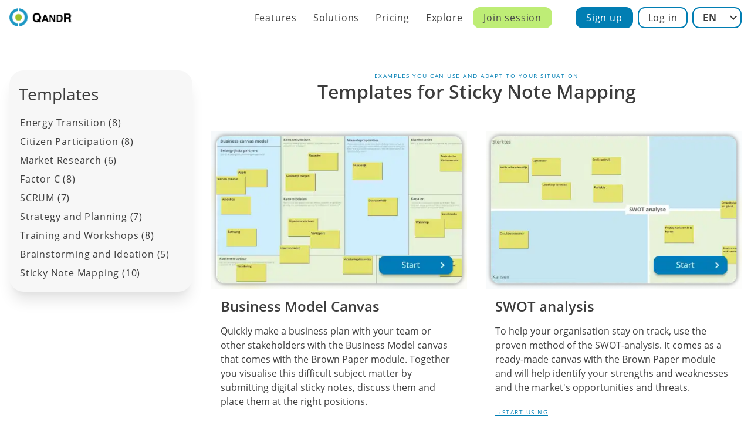

--- FILE ---
content_type: text/html
request_url: https://www.qandr.eu/en/pages/122/Mapping-templates/
body_size: 26236
content:
<!DOCTYPE html><html lang="en"><head><meta charSet="utf-8"/><meta http-equiv="x-ua-compatible" content="ie=edge"/><meta name="generator" content="Gatsby 4.25.4"/><meta data-react-helmet="true" name="viewport" content="width=device-width, initial-scale=1, shrink-to-fit=no"/><meta data-react-helmet="true" name="description" content="Examples you can use and adapt to your situation"/><meta data-react-helmet="true" property="og:title" content="Mapping templates"/><meta data-react-helmet="true" property="og:description" content="Examples you can use and adapt to your situation"/><meta data-react-helmet="true" property="og:image" content="https://getqandr.com/api/uploads/background_phones_linkedin_c7fa577f70.png"/><meta data-react-helmet="true" property="og:type" content="website"/><meta data-react-helmet="true" name="twitter:card" content="summary"/><meta data-react-helmet="true" name="twitter:creator" content="Noterik B.V."/><meta data-react-helmet="true" name="twitter:title" content="Mapping templates"/><meta data-react-helmet="true" name="twitter:description" content="Examples you can use and adapt to your situation"/><meta name="theme-color" content="#BEED76"/><style data-href="/styles.1fb62993a09e405bc05a.css" data-identity="gatsby-global-css">@font-face{font-family:swiper-icons;font-style:normal;font-weight:400;src:url("data:application/font-woff;charset=utf-8;base64, [base64]//wADZ2x5ZgAAAywAAADMAAAD2MHtryVoZWFkAAABbAAAADAAAAA2E2+eoWhoZWEAAAGcAAAAHwAAACQC9gDzaG10eAAAAigAAAAZAAAArgJkABFsb2NhAAAC0AAAAFoAAABaFQAUGG1heHAAAAG8AAAAHwAAACAAcABAbmFtZQAAA/gAAAE5AAACXvFdBwlwb3N0AAAFNAAAAGIAAACE5s74hXjaY2BkYGAAYpf5Hu/j+W2+MnAzMYDAzaX6QjD6/4//Bxj5GA8AuRwMYGkAPywL13jaY2BkYGA88P8Agx4j+/8fQDYfA1AEBWgDAIB2BOoAeNpjYGRgYNBh4GdgYgABEMnIABJzYNADCQAACWgAsQB42mNgYfzCOIGBlYGB0YcxjYGBwR1Kf2WQZGhhYGBiYGVmgAFGBiQQkOaawtDAoMBQxXjg/wEGPcYDDA4wNUA2CCgwsAAAO4EL6gAAeNpj2M0gyAACqxgGNWBkZ2D4/wMA+xkDdgAAAHjaY2BgYGaAYBkGRgYQiAHyGMF8FgYHIM3DwMHABGQrMOgyWDLEM1T9/w8UBfEMgLzE////P/5//f/V/xv+r4eaAAeMbAxwIUYmIMHEgKYAYjUcsDAwsLKxc3BycfPw8jEQA/[base64]/uznmfPFBNODM2K7MTQ45YEAZqGP81AmGGcF3iPqOop0r1SPTaTbVkfUe4HXj97wYE+yNwWYxwWu4v1ugWHgo3S1XdZEVqWM7ET0cfnLGxWfkgR42o2PvWrDMBSFj/IHLaF0zKjRgdiVMwScNRAoWUoH78Y2icB/yIY09An6AH2Bdu/UB+yxopYshQiEvnvu0dURgDt8QeC8PDw7Fpji3fEA4z/PEJ6YOB5hKh4dj3EvXhxPqH/SKUY3rJ7srZ4FZnh1PMAtPhwP6fl2PMJMPDgeQ4rY8YT6Gzao0eAEA409DuggmTnFnOcSCiEiLMgxCiTI6Cq5DZUd3Qmp10vO0LaLTd2cjN4fOumlc7lUYbSQcZFkutRG7g6JKZKy0RmdLY680CDnEJ+UMkpFFe1RN7nxdVpXrC4aTtnaurOnYercZg2YVmLN/d/gczfEimrE/fs/bOuq29Zmn8tloORaXgZgGa78yO9/cnXm2BpaGvq25Dv9S4E9+5SIc9PqupJKhYFSSl47+Qcr1mYNAAAAeNptw0cKwkAAAMDZJA8Q7OUJvkLsPfZ6zFVERPy8qHh2YER+3i/BP83vIBLLySsoKimrqKqpa2hp6+jq6RsYGhmbmJqZSy0sraxtbO3sHRydnEMU4uR6yx7JJXveP7WrDycAAAAAAAH//wACeNpjYGRgYOABYhkgZgJCZgZNBkYGLQZtIJsFLMYAAAw3ALgAeNolizEKgDAQBCchRbC2sFER0YD6qVQiBCv/H9ezGI6Z5XBAw8CBK/m5iQQVauVbXLnOrMZv2oLdKFa8Pjuru2hJzGabmOSLzNMzvutpB3N42mNgZGBg4GKQYzBhYMxJLMlj4GBgAYow/P/PAJJhLM6sSoWKfWCAAwDAjgbRAAB42mNgYGBkAIIbCZo5IPrmUn0hGA0AO8EFTQAA") format("woff")}:root{--swiper-theme-color:#007aff}.swiper-container{list-style:none;margin-left:auto;margin-right:auto;overflow:hidden;padding:0;position:relative;z-index:1}.swiper-container-vertical>.swiper-wrapper{flex-direction:column}.swiper-wrapper{box-sizing:content-box;display:flex;height:100%;position:relative;transition-property:transform;width:100%;z-index:1}.swiper-container-android .swiper-slide,.swiper-wrapper{transform:translateZ(0)}.swiper-container-multirow>.swiper-wrapper{flex-wrap:wrap}.swiper-container-multirow-column>.swiper-wrapper{flex-direction:column;flex-wrap:wrap}.swiper-container-free-mode>.swiper-wrapper{margin:0 auto;transition-timing-function:ease-out}.swiper-container-pointer-events{touch-action:pan-y}.swiper-container-pointer-events.swiper-container-vertical{touch-action:pan-x}.swiper-slide{flex-shrink:0;height:100%;position:relative;transition-property:transform;width:100%}.swiper-slide-invisible-blank{visibility:hidden}.swiper-container-autoheight,.swiper-container-autoheight .swiper-slide{height:auto}.swiper-container-autoheight .swiper-wrapper{align-items:flex-start;transition-property:transform,height}.swiper-container-3d{perspective:1200px}.swiper-container-3d .swiper-cube-shadow,.swiper-container-3d .swiper-slide,.swiper-container-3d .swiper-slide-shadow-bottom,.swiper-container-3d .swiper-slide-shadow-left,.swiper-container-3d .swiper-slide-shadow-right,.swiper-container-3d .swiper-slide-shadow-top,.swiper-container-3d .swiper-wrapper{transform-style:preserve-3d}.swiper-container-3d .swiper-slide-shadow-bottom,.swiper-container-3d .swiper-slide-shadow-left,.swiper-container-3d .swiper-slide-shadow-right,.swiper-container-3d .swiper-slide-shadow-top{height:100%;left:0;pointer-events:none;position:absolute;top:0;width:100%;z-index:10}.swiper-container-3d .swiper-slide-shadow-left{background-image:linear-gradient(270deg,rgba(0,0,0,.5),transparent)}.swiper-container-3d .swiper-slide-shadow-right{background-image:linear-gradient(90deg,rgba(0,0,0,.5),transparent)}.swiper-container-3d .swiper-slide-shadow-top{background-image:linear-gradient(0deg,rgba(0,0,0,.5),transparent)}.swiper-container-3d .swiper-slide-shadow-bottom{background-image:linear-gradient(180deg,rgba(0,0,0,.5),transparent)}.swiper-container-css-mode>.swiper-wrapper{-ms-overflow-style:none;overflow:auto;scrollbar-width:none}.swiper-container-css-mode>.swiper-wrapper::-webkit-scrollbar{display:none}.swiper-container-css-mode>.swiper-wrapper>.swiper-slide{scroll-snap-align:start start}.swiper-container-horizontal.swiper-container-css-mode>.swiper-wrapper{scroll-snap-type:x mandatory}.swiper-container-vertical.swiper-container-css-mode>.swiper-wrapper{scroll-snap-type:y mandatory}:root{--swiper-navigation-size:44px}.swiper-button-next,.swiper-button-prev{align-items:center;color:var(--swiper-navigation-color,var(--swiper-theme-color));cursor:pointer;display:flex;height:var(--swiper-navigation-size);justify-content:center;margin-top:calc(0px - var(--swiper-navigation-size)/2);position:absolute;top:50%;width:calc(var(--swiper-navigation-size)/44*27);z-index:10}.swiper-button-next.swiper-button-disabled,.swiper-button-prev.swiper-button-disabled{cursor:auto;opacity:.35;pointer-events:none}.swiper-button-next:after,.swiper-button-prev:after{font-family:swiper-icons;font-size:var(--swiper-navigation-size);font-variant:normal;letter-spacing:0;line-height:1;text-transform:none!important;text-transform:none}.swiper-button-prev,.swiper-container-rtl .swiper-button-next{left:10px;right:auto}.swiper-button-prev:after,.swiper-container-rtl .swiper-button-next:after{content:"prev"}.swiper-button-next,.swiper-container-rtl .swiper-button-prev{left:auto;right:10px}.swiper-button-next:after,.swiper-container-rtl .swiper-button-prev:after{content:"next"}.swiper-button-next.swiper-button-white,.swiper-button-prev.swiper-button-white{--swiper-navigation-color:#fff}.swiper-button-next.swiper-button-black,.swiper-button-prev.swiper-button-black{--swiper-navigation-color:#000}.swiper-button-lock{display:none}.swiper-pagination{position:absolute;text-align:center;transform:translateZ(0);transition:opacity .3s;z-index:10}.swiper-pagination.swiper-pagination-hidden{opacity:0}.swiper-container-horizontal>.swiper-pagination-bullets,.swiper-pagination-custom,.swiper-pagination-fraction{bottom:10px;left:0;width:100%}.swiper-pagination-bullets-dynamic{font-size:0;overflow:hidden}.swiper-pagination-bullets-dynamic .swiper-pagination-bullet{position:relative;transform:scale(.33)}.swiper-pagination-bullets-dynamic .swiper-pagination-bullet-active,.swiper-pagination-bullets-dynamic .swiper-pagination-bullet-active-main{transform:scale(1)}.swiper-pagination-bullets-dynamic .swiper-pagination-bullet-active-prev{transform:scale(.66)}.swiper-pagination-bullets-dynamic .swiper-pagination-bullet-active-prev-prev{transform:scale(.33)}.swiper-pagination-bullets-dynamic .swiper-pagination-bullet-active-next{transform:scale(.66)}.swiper-pagination-bullets-dynamic .swiper-pagination-bullet-active-next-next{transform:scale(.33)}.swiper-pagination-bullet{background:#000;border-radius:50%;display:inline-block;height:8px;opacity:.2;width:8px}button.swiper-pagination-bullet{-webkit-appearance:none;-moz-appearance:none;appearance:none;border:none;box-shadow:none;margin:0;padding:0}.swiper-pagination-clickable .swiper-pagination-bullet{cursor:pointer}.swiper-pagination-bullet:only-child{display:none!important}.swiper-pagination-bullet-active{background:var(--swiper-pagination-color,var(--swiper-theme-color));opacity:1}.swiper-container-vertical>.swiper-pagination-bullets{right:10px;top:50%;transform:translate3d(0,-50%,0)}.swiper-container-vertical>.swiper-pagination-bullets .swiper-pagination-bullet{display:block;margin:6px 0}.swiper-container-vertical>.swiper-pagination-bullets.swiper-pagination-bullets-dynamic{top:50%;transform:translateY(-50%);width:8px}.swiper-container-vertical>.swiper-pagination-bullets.swiper-pagination-bullets-dynamic .swiper-pagination-bullet{display:inline-block;transition:transform .2s,top .2s}.swiper-container-horizontal>.swiper-pagination-bullets .swiper-pagination-bullet{margin:0 4px}.swiper-container-horizontal>.swiper-pagination-bullets.swiper-pagination-bullets-dynamic{left:50%;transform:translateX(-50%);white-space:nowrap}.swiper-container-horizontal>.swiper-pagination-bullets.swiper-pagination-bullets-dynamic .swiper-pagination-bullet{transition:transform .2s,left .2s}.swiper-container-horizontal.swiper-container-rtl>.swiper-pagination-bullets-dynamic .swiper-pagination-bullet{transition:transform .2s,right .2s}.swiper-pagination-progressbar{background:rgba(0,0,0,.25);position:absolute}.swiper-pagination-progressbar .swiper-pagination-progressbar-fill{background:var(--swiper-pagination-color,var(--swiper-theme-color));height:100%;left:0;position:absolute;top:0;transform:scale(0);transform-origin:left top;width:100%}.swiper-container-rtl .swiper-pagination-progressbar .swiper-pagination-progressbar-fill{transform-origin:right top}.swiper-container-horizontal>.swiper-pagination-progressbar,.swiper-container-vertical>.swiper-pagination-progressbar.swiper-pagination-progressbar-opposite{height:4px;left:0;top:0;width:100%}.swiper-container-horizontal>.swiper-pagination-progressbar.swiper-pagination-progressbar-opposite,.swiper-container-vertical>.swiper-pagination-progressbar{height:100%;left:0;top:0;width:4px}.swiper-pagination-white{--swiper-pagination-color:#fff}.swiper-pagination-black{--swiper-pagination-color:#000}.swiper-pagination-lock{display:none}.swiper-scrollbar{background:rgba(0,0,0,.1);border-radius:10px;position:relative;-ms-touch-action:none}.swiper-container-horizontal>.swiper-scrollbar{bottom:3px;height:5px;left:1%;position:absolute;width:98%;z-index:50}.swiper-container-vertical>.swiper-scrollbar{height:98%;position:absolute;right:3px;top:1%;width:5px;z-index:50}.swiper-scrollbar-drag{background:rgba(0,0,0,.5);border-radius:10px;height:100%;left:0;position:relative;top:0;width:100%}.swiper-scrollbar-cursor-drag{cursor:move}.swiper-scrollbar-lock{display:none}.swiper-zoom-container{align-items:center;display:flex;height:100%;justify-content:center;text-align:center;width:100%}.swiper-zoom-container>canvas,.swiper-zoom-container>img,.swiper-zoom-container>svg{max-height:100%;max-width:100%;-o-object-fit:contain;object-fit:contain}.swiper-slide-zoomed{cursor:move}.swiper-lazy-preloader{animation:swiper-preloader-spin 1s linear infinite;border:4px solid var(--swiper-preloader-color,var(--swiper-theme-color));border-radius:50%;border-top:4px solid transparent;box-sizing:border-box;height:42px;left:50%;margin-left:-21px;margin-top:-21px;position:absolute;top:50%;transform-origin:50%;width:42px;z-index:10}.swiper-lazy-preloader-white{--swiper-preloader-color:#fff}.swiper-lazy-preloader-black{--swiper-preloader-color:#000}@keyframes swiper-preloader-spin{to{transform:rotate(1turn)}}.swiper-container .swiper-notification{left:0;opacity:0;pointer-events:none;position:absolute;top:0;z-index:-1000}.swiper-container-fade.swiper-container-free-mode .swiper-slide{transition-timing-function:ease-out}.swiper-container-fade .swiper-slide{pointer-events:none;transition-property:opacity}.swiper-container-fade .swiper-slide .swiper-slide{pointer-events:none}.swiper-container-fade .swiper-slide-active,.swiper-container-fade .swiper-slide-active .swiper-slide-active{pointer-events:auto}.swiper-container-cube{overflow:visible}.swiper-container-cube .swiper-slide{-webkit-backface-visibility:hidden;backface-visibility:hidden;height:100%;pointer-events:none;transform-origin:0 0;visibility:hidden;width:100%;z-index:1}.swiper-container-cube .swiper-slide .swiper-slide{pointer-events:none}.swiper-container-cube.swiper-container-rtl .swiper-slide{transform-origin:100% 0}.swiper-container-cube .swiper-slide-active,.swiper-container-cube .swiper-slide-active .swiper-slide-active{pointer-events:auto}.swiper-container-cube .swiper-slide-active,.swiper-container-cube .swiper-slide-next,.swiper-container-cube .swiper-slide-next+.swiper-slide,.swiper-container-cube .swiper-slide-prev{pointer-events:auto;visibility:visible}.swiper-container-cube .swiper-slide-shadow-bottom,.swiper-container-cube .swiper-slide-shadow-left,.swiper-container-cube .swiper-slide-shadow-right,.swiper-container-cube .swiper-slide-shadow-top{-webkit-backface-visibility:hidden;backface-visibility:hidden;z-index:0}.swiper-container-cube .swiper-cube-shadow{bottom:0;height:100%;left:0;opacity:.6;position:absolute;width:100%;z-index:0}.swiper-container-cube .swiper-cube-shadow:before{background:#000;bottom:0;content:"";filter:blur(50px);left:0;position:absolute;right:0;top:0}.swiper-container-flip{overflow:visible}.swiper-container-flip .swiper-slide{-webkit-backface-visibility:hidden;backface-visibility:hidden;pointer-events:none;z-index:1}.swiper-container-flip .swiper-slide .swiper-slide{pointer-events:none}.swiper-container-flip .swiper-slide-active,.swiper-container-flip .swiper-slide-active .swiper-slide-active{pointer-events:auto}.swiper-container-flip .swiper-slide-shadow-bottom,.swiper-container-flip .swiper-slide-shadow-left,.swiper-container-flip .swiper-slide-shadow-right,.swiper-container-flip .swiper-slide-shadow-top{-webkit-backface-visibility:hidden;backface-visibility:hidden;z-index:0}@font-face{font-display:swap;font-family:Open Sans;font-style:normal;font-weight:300;src:local("Open Sans Light "),local("Open Sans-Light"),url(/static/open-sans-latin-300-b871ad6e5cbe2a1c8c7362c81a234f93.woff2) format("woff2"),url(/static/open-sans-latin-300-38bcfba2c37aac23453faf21d14511fb.woff) format("woff")}@font-face{font-display:swap;font-family:Open Sans;font-style:italic;font-weight:300;src:local("Open Sans Light italic"),local("Open Sans-Lightitalic"),url(/static/open-sans-latin-300italic-b45d9997b704ab3daad1b5624eec1ad1.woff2) format("woff2"),url(/static/open-sans-latin-300italic-3ab0502d6136886180cdae3e714e30a3.woff) format("woff")}@font-face{font-display:swap;font-family:Open Sans;font-style:normal;font-weight:400;src:local("Open Sans Regular "),local("Open Sans-Regular"),url(/static/open-sans-latin-400-f57a62e9efddf6ace18b15572f81905b.woff2) format("woff2"),url(/static/open-sans-latin-400-347639ec49f4b2884a9657afded83ace.woff) format("woff")}@font-face{font-display:swap;font-family:Open Sans;font-style:italic;font-weight:400;src:local("Open Sans Regular italic"),local("Open Sans-Regularitalic"),url(/static/open-sans-latin-400italic-bb915319f59c02c348a615ad483772e7.woff2) format("woff2"),url(/static/open-sans-latin-400italic-56bdf84751634e8deaff10d1d68df316.woff) format("woff")}@font-face{font-display:swap;font-family:Open Sans;font-style:normal;font-weight:600;src:local("Open Sans SemiBold "),local("Open Sans-SemiBold"),url(/static/open-sans-latin-600-9526470852428b4340ed994462821463.woff2) format("woff2"),url(/static/open-sans-latin-600-7e06644bbdc83069cec8d396149da3ab.woff) format("woff")}@font-face{font-display:swap;font-family:Open Sans;font-style:italic;font-weight:600;src:local("Open Sans SemiBold italic"),local("Open Sans-SemiBolditalic"),url(/static/open-sans-latin-600italic-cc4bf5b2955147801c024b2b118f4a5c.woff2) format("woff2"),url(/static/open-sans-latin-600italic-8d513ad94829ef391cd18d4a83bcfc4b.woff) format("woff")}@font-face{font-display:swap;font-family:Open Sans;font-style:normal;font-weight:700;src:local("Open Sans Bold "),local("Open Sans-Bold"),url(/static/open-sans-latin-700-92425c623934facef057b0cfe2e13f95.woff2) format("woff2"),url(/static/open-sans-latin-700-f24f4bcef8a4a0eb6345d292b85dc7fe.woff) format("woff")}@font-face{font-display:swap;font-family:Open Sans;font-style:italic;font-weight:700;src:local("Open Sans Bold italic"),local("Open Sans-Bolditalic"),url(/static/open-sans-latin-700italic-2a0783bd1c6c1469558bfa573cfa0c0c.woff2) format("woff2"),url(/static/open-sans-latin-700italic-e961bdb476db6860f20ff571a84a55b0.woff) format("woff")}@font-face{font-display:swap;font-family:Open Sans;font-style:normal;font-weight:800;src:local("Open Sans ExtraBold "),local("Open Sans-ExtraBold"),url(/static/open-sans-latin-800-1666787ea3ff3941e7641817eb9edc94.woff2) format("woff2"),url(/static/open-sans-latin-800-8ab0bbdd48f276f4ba5652b27ae59210.woff) format("woff")}@font-face{font-display:swap;font-family:Open Sans;font-style:italic;font-weight:800;src:local("Open Sans ExtraBold italic"),local("Open Sans-ExtraBolditalic"),url(/static/open-sans-latin-800italic-b5bc26612cdf4d47affd6988bcdc8c0f.woff2) format("woff2"),url(/static/open-sans-latin-800italic-3d3bd0835c258f5bd0bce57bb1963a9c.woff) format("woff")}


/*! tailwindcss v2.2.19 | MIT License | https://tailwindcss.com */

/*! modern-normalize v1.1.0 | MIT License | https://github.com/sindresorhus/modern-normalize */html{-webkit-text-size-adjust:100%;line-height:1.15;-moz-tab-size:4;-o-tab-size:4;tab-size:4}body{font-family:system-ui,-apple-system,Segoe UI,Roboto,Helvetica,Arial,sans-serif,Apple Color Emoji,Segoe UI Emoji;margin:0}hr{color:inherit;height:0}b{font-weight:bolder}code{font-family:ui-monospace,SFMono-Regular,Consolas,Liberation Mono,Menlo,monospace;font-size:1em}small{font-size:80%}table{border-color:inherit;text-indent:0}button,input,select{font-family:inherit;font-size:100%;line-height:1.15;margin:0}button,select{text-transform:none}[type=button],button{-webkit-appearance:button}::-moz-focus-inner{border-style:none;padding:0}::-webkit-inner-spin-button,::-webkit-outer-spin-button{height:auto}::-webkit-search-decoration{-webkit-appearance:none}::-webkit-file-upload-button{-webkit-appearance:button;font:inherit}summary{display:list-item}blockquote,h1,h2,h3,h4,h5,h6,hr,p{margin:0}button{background-color:transparent;background-image:none}ul{list-style:none;margin:0;padding:0}html{font-family:ui-sans-serif,system-ui,-apple-system,BlinkMacSystemFont,Segoe UI,Roboto,Helvetica Neue,Arial,Noto Sans,sans-serif,Apple Color Emoji,Segoe UI Emoji,Segoe UI Symbol,Noto Color Emoji;line-height:1.5}body{font-family:inherit;line-height:inherit}*,:after,:before{border:0 solid;box-sizing:border-box}hr{border-top-width:1px}img{border-style:solid}input::-moz-placeholder{color:#adadad;opacity:1}input::placeholder{color:#adadad;opacity:1}[role=button],button{cursor:pointer}table{border-collapse:collapse}h1,h2,h3,h4,h5,h6{font-size:inherit;font-weight:inherit}a{color:inherit;text-decoration:inherit}button,input,select{color:inherit;line-height:inherit;padding:0}code{font-family:Roboto mono,monospace}iframe,img,object,svg,video{display:block;vertical-align:middle}img,video{height:auto;max-width:100%}[hidden]{display:none}*,:after,:before{--tw-border-opacity:1;border-color:rgba(222,222,222,var(--tw-border-opacity))}.container{width:100%}@media (min-width:640px){.container{max-width:640px}}@media (min-width:768px){.container{max-width:768px}}@media (min-width:1024px){.container{max-width:1024px}}@media (min-width:1280px){.container{max-width:1280px}}.aspect-w-1,.aspect-w-10,.aspect-w-11,.aspect-w-12,.aspect-w-13,.aspect-w-14,.aspect-w-15,.aspect-w-16,.aspect-w-2,.aspect-w-3,.aspect-w-4,.aspect-w-5,.aspect-w-6,.aspect-w-7,.aspect-w-8,.aspect-w-9{padding-bottom:calc(var(--tw-aspect-h)/var(--tw-aspect-w)*100%);position:relative}.aspect-w-10>*,.aspect-w-11>*,.aspect-w-12>*,.aspect-w-13>*,.aspect-w-14>*,.aspect-w-15>*,.aspect-w-16>*,.aspect-w-1>*,.aspect-w-2>*,.aspect-w-3>*,.aspect-w-4>*,.aspect-w-5>*,.aspect-w-6>*,.aspect-w-7>*,.aspect-w-8>*,.aspect-w-9>*{bottom:0;height:100%;left:0;position:absolute;right:0;top:0;width:100%}.aspect-w-1{--tw-aspect-w:1}.aspect-w-2{--tw-aspect-w:2}.aspect-w-3{--tw-aspect-w:3}.aspect-w-4{--tw-aspect-w:4}.aspect-w-5{--tw-aspect-w:5}.aspect-w-6{--tw-aspect-w:6}.aspect-w-7{--tw-aspect-w:7}.aspect-w-8{--tw-aspect-w:8}.aspect-w-9{--tw-aspect-w:9}.aspect-w-10{--tw-aspect-w:10}.aspect-w-11{--tw-aspect-w:11}.aspect-w-12{--tw-aspect-w:12}.aspect-w-13{--tw-aspect-w:13}.aspect-w-14{--tw-aspect-w:14}.aspect-w-15{--tw-aspect-w:15}.aspect-w-16{--tw-aspect-w:16}.aspect-h-1{--tw-aspect-h:1}.aspect-h-2{--tw-aspect-h:2}.aspect-h-3{--tw-aspect-h:3}.aspect-h-4{--tw-aspect-h:4}.aspect-h-5{--tw-aspect-h:5}.aspect-h-6{--tw-aspect-h:6}.aspect-h-7{--tw-aspect-h:7}.aspect-h-8{--tw-aspect-h:8}.aspect-h-9{--tw-aspect-h:9}.aspect-h-10{--tw-aspect-h:10}.aspect-h-11{--tw-aspect-h:11}.aspect-h-12{--tw-aspect-h:12}.aspect-h-13{--tw-aspect-h:13}.aspect-h-14{--tw-aspect-h:14}.aspect-h-15{--tw-aspect-h:15}.aspect-h-16{--tw-aspect-h:16}.visible{visibility:visible}.invisible{visibility:hidden}.fixed{position:fixed}.absolute{position:absolute}.relative{position:relative}.sticky{position:sticky}.top-0{top:0}.right-0{right:0}.bottom-0{bottom:0}.left-0{left:0}.z-0{z-index:0}.z-10{z-index:10}.z-40{z-index:40}.z-50{z-index:50}.float-right{float:right}.m-auto{margin:auto}.mx-auto{margin-left:auto;margin-right:auto}.mx-s{margin-left:8px;margin-right:8px}.-mx-m{margin-left:-16px;margin-right:-16px}.-mx-l{margin-left:-32px;margin-right:-32px}.my-s{margin-bottom:8px;margin-top:8px}.my-m{margin-bottom:16px;margin-top:16px}.my-l{margin-bottom:32px;margin-top:32px}.mt-auto{margin-top:auto}.mt-xxs{margin-top:2px}.mt-xs{margin-top:4px}.mt-s{margin-top:8px}.mt-m{margin-top:16px}.mt-l{margin-top:32px}.mt-xl{margin-top:64px}.mt-xxl{margin-top:128px}.mr-s{margin-right:8px}.mr-m{margin-right:16px}.mb-xxs{margin-bottom:2px}.mb-xs{margin-bottom:4px}.mb-s{margin-bottom:8px}.mb-m{margin-bottom:16px}.mb-l{margin-bottom:32px}.mb-xl{margin-bottom:64px}.mb-xxl{margin-bottom:128px}.ml-s{margin-left:8px}.ml-m{margin-left:16px}.ml-l{margin-left:32px}.first\:ml-0:first-child{margin-left:0}.block{display:block}.inline-block{display:inline-block}.inline{display:inline}.flex{display:flex}.inline-flex{display:inline-flex}.table{display:table}.grid{display:grid}.hidden{display:none}.h-10{height:2.5rem}.h-m{height:16px}.h-l{height:32px}.h-xl{height:64px}.h-1\/2{height:50%}.h-full{height:100%}.h-screen{height:100vh}.min-h-screen{min-height:100vh}.w-10{width:2.5rem}.w-96{width:24rem}.w-s{width:8px}.w-m{width:16px}.w-l{width:32px}.w-xl{width:64px}.w-1\/3{width:33.333333%}.w-full{width:100%}.w-screen{width:100vw}.max-w-2xl{max-width:42rem}.max-w-4xl{max-width:56rem}.max-w-full{max-width:100%}.max-w-prose{max-width:65ch}.max-w-screen-sm{max-width:640px}.max-w-screen-md{max-width:768px}.max-w-screen-lg{max-width:1024px}.max-w-screen-xl{max-width:1280px}.flex-1{flex:1 1 0%}.transform{--tw-translate-x:0;--tw-translate-y:0;--tw-rotate:0;--tw-skew-x:0;--tw-skew-y:0;--tw-scale-x:1;--tw-scale-y:1;transform:translateX(var(--tw-translate-x)) translateY(var(--tw-translate-y)) rotate(var(--tw-rotate)) skewX(var(--tw-skew-x)) skewY(var(--tw-skew-y)) scaleX(var(--tw-scale-x)) scaleY(var(--tw-scale-y))}.translate-x-0{--tw-translate-x:0px}.translate-x-full{--tw-translate-x:100%}.-translate-x-full{--tw-translate-x:-100%}.translate-y-0{--tw-translate-y:0px}.translate-y-full{--tw-translate-y:100%}.-translate-y-full{--tw-translate-y:-100%}.hover\:scale-110:hover{--tw-scale-x:1.1;--tw-scale-y:1.1}.hover\:scale-125:hover{--tw-scale-x:1.25;--tw-scale-y:1.25}@keyframes spin{to{transform:rotate(1turn)}}@keyframes ping{75%,to{opacity:0;transform:scale(2)}}@keyframes pulse{50%{opacity:.5}}@keyframes bounce{0%,to{animation-timing-function:cubic-bezier(.8,0,1,1);transform:translateY(-25%)}50%{animation-timing-function:cubic-bezier(0,0,.2,1);transform:none}}.cursor-default{cursor:default}.cursor-pointer{cursor:pointer}.resize{resize:both}.list-outside{list-style-position:outside}.list-none{list-style-type:none}.list-disc{list-style-type:disc}.grid-cols-1{grid-template-columns:repeat(1,minmax(0,1fr))}.grid-cols-2{grid-template-columns:repeat(2,minmax(0,1fr))}.grid-cols-3{grid-template-columns:repeat(3,minmax(0,1fr))}.flex-row{flex-direction:row}.flex-col{flex-direction:column}.flex-col-reverse{flex-direction:column-reverse}.flex-wrap{flex-wrap:wrap}.content-center{align-content:center}.items-start{align-items:flex-start}.items-end{align-items:flex-end}.items-center{align-items:center}.justify-end{justify-content:flex-end}.justify-center{justify-content:center}.justify-between{justify-content:space-between}.gap-4{gap:1rem}.gap-xl{gap:64px}.gap-x-m{-moz-column-gap:16px;column-gap:16px}.gap-x-xl{-moz-column-gap:64px;column-gap:64px}.gap-y-m{row-gap:16px}.gap-y-l{row-gap:32px}.space-x-s>:not([hidden])~:not([hidden]){--tw-space-x-reverse:0;margin-left:calc(8px*(1 - var(--tw-space-x-reverse)));margin-right:calc(8px*var(--tw-space-x-reverse))}.space-y-s>:not([hidden])~:not([hidden]){--tw-space-y-reverse:0;margin-bottom:calc(8px*var(--tw-space-y-reverse));margin-top:calc(8px*(1 - var(--tw-space-y-reverse)))}.space-y-m>:not([hidden])~:not([hidden]){--tw-space-y-reverse:0;margin-bottom:calc(16px*var(--tw-space-y-reverse));margin-top:calc(16px*(1 - var(--tw-space-y-reverse)))}.divide-y>:not([hidden])~:not([hidden]){--tw-divide-y-reverse:0;border-bottom-width:calc(1px*var(--tw-divide-y-reverse));border-top-width:calc(1px*(1 - var(--tw-divide-y-reverse)))}.self-start{align-self:flex-start}.self-end{align-self:flex-end}.self-center{align-self:center}.justify-self-start{justify-self:start}.justify-self-end{justify-self:end}.overflow-auto{overflow:auto}.overflow-hidden{overflow:hidden}.overflow-scroll{overflow:scroll}.whitespace-nowrap{white-space:nowrap}.whitespace-pre-wrap{white-space:pre-wrap}.rounded{border-radius:.25rem}.rounded-md{border-radius:.375rem}.rounded-lg{border-radius:.5rem}.rounded-xl{border-radius:.75rem}.rounded-3xl{border-radius:1.5rem}.rounded-full{border-radius:9999px}.border-2{border-width:2px}.first\:border-0:first-child{border-width:0}.border-t-2{border-top-width:2px}.border-b-2{border-bottom-width:2px}.border-l-2{border-left-width:2px}.border-l-4{border-left-width:4px}.first\:border-l-0:first-child{border-left-width:0}.border-transparent{border-color:transparent}.border-green-500{--tw-border-opacity:1;border-color:rgba(190,237,118,var(--tw-border-opacity))}.border-blue-200{--tw-border-opacity:1;border-color:rgba(153,203,225,var(--tw-border-opacity))}.border-blue-500{--tw-border-opacity:1;border-color:rgba(1,126,179,var(--tw-border-opacity))}.hover\:border-green-600:hover{--tw-border-opacity:1;border-color:rgba(152,190,94,var(--tw-border-opacity))}.hover\:border-blue-600:hover{--tw-border-opacity:1;border-color:rgba(1,101,143,var(--tw-border-opacity))}.bg-black{--tw-bg-opacity:1;background-color:rgba(0,0,0,var(--tw-bg-opacity))}.bg-white{--tw-bg-opacity:1;background-color:rgba(255,255,255,var(--tw-bg-opacity))}.bg-gray-100{--tw-bg-opacity:1;background-color:rgba(247,247,247,var(--tw-bg-opacity))}.bg-gray-200{--tw-bg-opacity:1;background-color:rgba(222,222,222,var(--tw-bg-opacity))}.bg-green-100{--tw-bg-opacity:1;background-color:rgba(249,253,241,var(--tw-bg-opacity))}.bg-green-500{--tw-bg-opacity:1;background-color:rgba(190,237,118,var(--tw-bg-opacity))}.bg-green-600{--tw-bg-opacity:1;background-color:rgba(152,190,94,var(--tw-bg-opacity))}.bg-blue-200{--tw-bg-opacity:1;background-color:rgba(153,203,225,var(--tw-bg-opacity))}.bg-blue-400{--tw-bg-opacity:1;background-color:rgba(52,152,194,var(--tw-bg-opacity))}.bg-blue-500{--tw-bg-opacity:1;background-color:rgba(1,126,179,var(--tw-bg-opacity))}.even\:bg-blue-100:nth-child(2n){--tw-bg-opacity:1;background-color:rgba(204,229,240,var(--tw-bg-opacity))}.hover\:bg-gray-100:hover{--tw-bg-opacity:1;background-color:rgba(247,247,247,var(--tw-bg-opacity))}.hover\:bg-gray-200:hover{--tw-bg-opacity:1;background-color:rgba(222,222,222,var(--tw-bg-opacity))}.hover\:bg-green-600:hover{--tw-bg-opacity:1;background-color:rgba(152,190,94,var(--tw-bg-opacity))}.hover\:bg-blue-600:hover{--tw-bg-opacity:1;background-color:rgba(1,101,143,var(--tw-bg-opacity))}.p-xxs{padding:2px}.p-xs{padding:4px}.p-s{padding:8px}.p-m{padding:16px}.p-l{padding:32px}.p-xl{padding:64px}.p-xxl{padding:128px}.px-xxs{padding-left:2px;padding-right:2px}.px-xs{padding-left:4px;padding-right:4px}.px-s{padding-left:8px;padding-right:8px}.px-m{padding-left:16px;padding-right:16px}.px-l{padding-left:32px;padding-right:32px}.px-xl{padding-left:64px;padding-right:64px}.px-xxl{padding-left:128px;padding-right:128px}.py-xxs{padding-bottom:2px;padding-top:2px}.py-xs{padding-bottom:4px;padding-top:4px}.py-s{padding-bottom:8px;padding-top:8px}.py-m{padding-bottom:16px;padding-top:16px}.py-l{padding-bottom:32px;padding-top:32px}.py-xl{padding-bottom:64px;padding-top:64px}.py-xxl{padding-bottom:128px;padding-top:128px}.pt-m{padding-top:16px}.pt-l{padding-top:32px}.pb-s{padding-bottom:8px}.pb-m{padding-bottom:16px}.pb-l{padding-bottom:32px}.text-left{text-align:left}.text-center{text-align:center}.text-right{text-align:right}.text-sm{font-size:.875rem;line-height:1.25rem}.text-lg{font-size:1.125rem}.text-lg,.text-xl{line-height:1.75rem}.text-xl{font-size:1.25rem}.text-2xl{font-size:1.5rem;line-height:2rem}.text-3xl{font-size:1.875rem;line-height:2.25rem}.text-4xl{font-size:2.25rem;line-height:2.5rem}.text-display-xs{font-size:32px;letter-spacing:0;line-height:1.2em}.text-display-xxs{font-size:24px;letter-spacing:0;line-height:1.2em}.text-heading-m{font-size:1.75rem;line-height:1.2em}.text-heading-s{font-size:1.5rem;line-height:1.2em}.text-heading-xs{font-size:1.25rem;line-height:1em}.text-heading-xxs{font-size:1rem;line-height:1em}.text-subtitle{font-size:10px;letter-spacing:1.5px;line-height:1.5em}.text-body{font-size:16px;letter-spacing:.5px;line-height:1.5em}.text-body2{font-size:14px;letter-spacing:.25px;line-height:20px}.font-light{font-weight:300}.font-semibold{font-weight:600}.font-bold{font-weight:700}.uppercase{text-transform:uppercase}.italic{font-style:italic}.leading-10{line-height:2.5rem}.leading-relaxed{line-height:1.625}.tracking-wider{letter-spacing:.05em}.text-black{--tw-text-opacity:1;color:rgba(0,0,0,var(--tw-text-opacity))}.text-white{--tw-text-opacity:1;color:rgba(255,255,255,var(--tw-text-opacity))}.text-gray-400{--tw-text-opacity:1;color:rgba(173,173,173,var(--tw-text-opacity))}.text-gray-600{--tw-text-opacity:1;color:rgba(99,99,99,var(--tw-text-opacity))}.text-gray-700{--tw-text-opacity:1;color:rgba(74,74,74,var(--tw-text-opacity))}.text-yellow-300{--tw-text-opacity:1;color:rgba(252,211,77,var(--tw-text-opacity))}.text-green-500{--tw-text-opacity:1;color:rgba(190,237,118,var(--tw-text-opacity))}.text-blue-500{--tw-text-opacity:1;color:rgba(1,126,179,var(--tw-text-opacity))}.hover\:text-gray-700:hover{--tw-text-opacity:1;color:rgba(74,74,74,var(--tw-text-opacity))}.dark .dark\:text-white{--tw-text-opacity:1;color:rgba(255,255,255,var(--tw-text-opacity))}.hover\:underline:hover,.underline{text-decoration:underline}.opacity-0{opacity:0}*,:after,:before{--tw-shadow:0 0 #0000}.shadow{--tw-shadow:0 1px 3px 0 rgba(0,0,0,.1),0 1px 2px 0 rgba(0,0,0,.06)}.shadow,.shadow-lg{box-shadow:var(--tw-ring-offset-shadow,0 0 #0000),var(--tw-ring-shadow,0 0 #0000),var(--tw-shadow)}.shadow-lg{--tw-shadow:0 10px 15px -3px rgba(0,0,0,.1),0 4px 6px -2px rgba(0,0,0,.05)}.shadow-xl{--tw-shadow:0 20px 25px -5px rgba(0,0,0,.1),0 10px 10px -5px rgba(0,0,0,.04)}.shadow-m,.shadow-xl{box-shadow:var(--tw-ring-offset-shadow,0 0 #0000),var(--tw-ring-shadow,0 0 #0000),var(--tw-shadow)}.shadow-m{--tw-shadow:2px 2px 15px 5px rgba(0,0,0,.1)}.hover\:shadow:hover{--tw-shadow:0 1px 3px 0 rgba(0,0,0,.1),0 1px 2px 0 rgba(0,0,0,.06)}.hover\:shadow-lg:hover,.hover\:shadow:hover{box-shadow:var(--tw-ring-offset-shadow,0 0 #0000),var(--tw-ring-shadow,0 0 #0000),var(--tw-shadow)}.hover\:shadow-lg:hover{--tw-shadow:0 10px 15px -3px rgba(0,0,0,.1),0 4px 6px -2px rgba(0,0,0,.05)}.hover\:shadow-xl:hover{--tw-shadow:0 20px 25px -5px rgba(0,0,0,.1),0 10px 10px -5px rgba(0,0,0,.04);box-shadow:var(--tw-ring-offset-shadow,0 0 #0000),var(--tw-ring-shadow,0 0 #0000),var(--tw-shadow)}*,:after,:before{--tw-ring-inset:var(--tw-empty,/*!*/ /*!*/);--tw-ring-offset-width:0px;--tw-ring-offset-color:#fff;--tw-ring-color:rgba(1,126,179,.5);--tw-ring-offset-shadow:0 0 #0000;--tw-ring-shadow:0 0 #0000}.filter{--tw-blur:var(--tw-empty,/*!*/ /*!*/);--tw-brightness:var(--tw-empty,/*!*/ /*!*/);--tw-contrast:var(--tw-empty,/*!*/ /*!*/);--tw-grayscale:var(--tw-empty,/*!*/ /*!*/);--tw-hue-rotate:var(--tw-empty,/*!*/ /*!*/);--tw-invert:var(--tw-empty,/*!*/ /*!*/);--tw-saturate:var(--tw-empty,/*!*/ /*!*/);--tw-sepia:var(--tw-empty,/*!*/ /*!*/);--tw-drop-shadow:var(--tw-empty,/*!*/ /*!*/);filter:var(--tw-blur) var(--tw-brightness) var(--tw-contrast) var(--tw-grayscale) var(--tw-hue-rotate) var(--tw-invert) var(--tw-saturate) var(--tw-sepia) var(--tw-drop-shadow)}.transition-all{transition-duration:.15s;transition-property:all;transition-timing-function:cubic-bezier(.4,0,.2,1)}.transition{transition-duration:.15s;transition-property:background-color,border-color,color,fill,stroke,opacity,box-shadow,transform,filter,-webkit-backdrop-filter;transition-property:background-color,border-color,color,fill,stroke,opacity,box-shadow,transform,filter,backdrop-filter;transition-property:background-color,border-color,color,fill,stroke,opacity,box-shadow,transform,filter,backdrop-filter,-webkit-backdrop-filter;transition-timing-function:cubic-bezier(.4,0,.2,1)}.transition-opacity{transition-duration:.15s;transition-property:opacity;transition-timing-function:cubic-bezier(.4,0,.2,1)}.transition-transform{transition-duration:.15s;transition-property:transform;transition-timing-function:cubic-bezier(.4,0,.2,1)}.duration-200{transition-duration:.2s}.duration-500{transition-duration:.5s}.ease-in-out{transition-timing-function:cubic-bezier(.4,0,.2,1)}html{--tw-text-opacity:1;color:rgba(61,61,61,var(--tw-text-opacity));font-family:Open Sans,sans-serif}@media (min-width:640px){.sm\:text-5xl{font-size:3rem;line-height:1}}@media (min-width:768px){.md\:-mx-l{margin-left:-32px;margin-right:-32px}.md\:mt-0{margin-top:0}.md\:mt-xl{margin-top:64px}.md\:mr-m{margin-right:16px}.md\:block{display:block}.md\:w-1\/2{width:50%}.md\:grid-cols-4{grid-template-columns:repeat(4,minmax(0,1fr))}.md\:flex-row{flex-direction:row}.md\:items-end{align-items:flex-end}.md\:gap-x-l{-moz-column-gap:32px;column-gap:32px}.md\:space-x-m>:not([hidden])~:not([hidden]){--tw-space-x-reverse:0;margin-left:calc(16px*(1 - var(--tw-space-x-reverse)));margin-right:calc(16px*var(--tw-space-x-reverse))}.md\:space-y-0>:not([hidden])~:not([hidden]){--tw-space-y-reverse:0;margin-bottom:calc(0px*var(--tw-space-y-reverse));margin-top:calc(0px*(1 - var(--tw-space-y-reverse)))}.md\:justify-self-start{justify-self:start}.md\:px-l{padding-left:32px;padding-right:32px}.md\:text-3xl{font-size:1.875rem;line-height:2.25rem}.md\:text-display-l{font-size:96px;letter-spacing:-1.5px;line-height:1.2em}.md\:text-display-m{font-size:60px;letter-spacing:-.5px;line-height:1.2em}.md\:text-heading-xl{font-size:2.5rem;line-height:1.2em}.md\:text-heading-l{font-size:2rem;line-height:1.2em}.md\:text-heading-m{font-size:1.75rem;line-height:1.2em}.md\:text-heading-s{font-size:1.5rem;line-height:1.2em}.md\:text-heading-xs{font-size:1.25rem;line-height:1em}.md\:text-heading-xxs{font-size:1rem;line-height:1em}}@media (min-width:1024px){.lg\:mt-0{margin-top:0}.lg\:mr-l{margin-right:32px}.lg\:mb-xl{margin-bottom:64px}.lg\:-ml-m{margin-left:-16px}.lg\:block{display:block}.lg\:inline-block{display:inline-block}.lg\:grid{display:grid}.lg\:hidden{display:none}.lg\:w-1\/3{width:33.333333%}.lg\:w-2\/3{width:66.666667%}.lg\:w-1\/4{width:25%}.lg\:flex-1{flex:1 1 0%}.lg\:flex-none{flex:none}.lg\:grid-cols-2{grid-template-columns:repeat(2,minmax(0,1fr))}.lg\:grid-cols-3{grid-template-columns:repeat(3,minmax(0,1fr))}.lg\:grid-cols-4{grid-template-columns:repeat(4,minmax(0,1fr))}.lg\:grid-cols-6{grid-template-columns:repeat(6,minmax(0,1fr))}.lg\:flex-row{flex-direction:row}.lg\:flex-col{flex-direction:column}.lg\:justify-end{justify-content:flex-end}.lg\:gap-x-l{-moz-column-gap:32px;column-gap:32px}.lg\:space-x-0>:not([hidden])~:not([hidden]){--tw-space-x-reverse:0;margin-left:calc(0px*(1 - var(--tw-space-x-reverse)));margin-right:calc(0px*var(--tw-space-x-reverse))}.lg\:space-x-l>:not([hidden])~:not([hidden]){--tw-space-x-reverse:0;margin-left:calc(32px*(1 - var(--tw-space-x-reverse)));margin-right:calc(32px*var(--tw-space-x-reverse))}.lg\:space-y-0>:not([hidden])~:not([hidden]){--tw-space-y-reverse:0;margin-bottom:calc(0px*var(--tw-space-y-reverse));margin-top:calc(0px*(1 - var(--tw-space-y-reverse)))}.lg\:space-y-s>:not([hidden])~:not([hidden]){--tw-space-y-reverse:0;margin-bottom:calc(8px*var(--tw-space-y-reverse));margin-top:calc(8px*(1 - var(--tw-space-y-reverse)))}.lg\:overflow-hidden{overflow:hidden}.lg\:rounded-lg{border-radius:.5rem}.lg\:px-m{padding-left:16px;padding-right:16px}}@media (min-width:1280px){.xl\:col-span-full{grid-column:1/-1}.xl\:grid-cols-3{grid-template-columns:repeat(3,minmax(0,1fr))}}</style><title data-react-helmet="true">QandR | Mapping templates</title><link data-react-helmet="true" rel="alternate" href="/nl/pages/122/Mapping-templates" hrefLang="nl"/><style>.gatsby-image-wrapper{position:relative;overflow:hidden}.gatsby-image-wrapper picture.object-fit-polyfill{position:static!important}.gatsby-image-wrapper img{bottom:0;height:100%;left:0;margin:0;max-width:none;padding:0;position:absolute;right:0;top:0;width:100%;object-fit:cover}.gatsby-image-wrapper [data-main-image]{opacity:0;transform:translateZ(0);transition:opacity .25s linear;will-change:opacity}.gatsby-image-wrapper-constrained{display:inline-block;vertical-align:top}</style><noscript><style>.gatsby-image-wrapper noscript [data-main-image]{opacity:1!important}.gatsby-image-wrapper [data-placeholder-image]{opacity:0!important}</style></noscript><script type="module">const e="undefined"!=typeof HTMLImageElement&&"loading"in HTMLImageElement.prototype;e&&document.body.addEventListener("load",(function(e){const t=e.target;if(void 0===t.dataset.mainImage)return;if(void 0===t.dataset.gatsbyImageSsr)return;let a=null,n=t;for(;null===a&&n;)void 0!==n.parentNode.dataset.gatsbyImageWrapper&&(a=n.parentNode),n=n.parentNode;const o=a.querySelector("[data-placeholder-image]"),r=new Image;r.src=t.currentSrc,r.decode().catch((()=>{})).then((()=>{t.style.opacity=1,o&&(o.style.opacity=0,o.style.transition="opacity 500ms linear")}))}),!0);</script><link rel="icon" href="/favicon-32x32.png?v=99262bc8e567154cf044dce9fec0b16e" type="image/png"/><link rel="manifest" href="/manifest.webmanifest" crossorigin="anonymous"/><link rel="apple-touch-icon" sizes="48x48" href="/icons/icon-48x48.png?v=99262bc8e567154cf044dce9fec0b16e"/><link rel="apple-touch-icon" sizes="72x72" href="/icons/icon-72x72.png?v=99262bc8e567154cf044dce9fec0b16e"/><link rel="apple-touch-icon" sizes="96x96" href="/icons/icon-96x96.png?v=99262bc8e567154cf044dce9fec0b16e"/><link rel="apple-touch-icon" sizes="144x144" href="/icons/icon-144x144.png?v=99262bc8e567154cf044dce9fec0b16e"/><link rel="apple-touch-icon" sizes="192x192" href="/icons/icon-192x192.png?v=99262bc8e567154cf044dce9fec0b16e"/><link rel="apple-touch-icon" sizes="256x256" href="/icons/icon-256x256.png?v=99262bc8e567154cf044dce9fec0b16e"/><link rel="apple-touch-icon" sizes="384x384" href="/icons/icon-384x384.png?v=99262bc8e567154cf044dce9fec0b16e"/><link rel="apple-touch-icon" sizes="512x512" href="/icons/icon-512x512.png?v=99262bc8e567154cf044dce9fec0b16e"/><style data-styled="" data-styled-version="5.3.6">@media (min-width:1024px){.fFeoNe{position:-webkit-sticky;position:sticky;top:calc(var(--navbar-height) + 16px);}}/*!sc*/
data-styled.g2[id="Sidebar-sc-x54dgt-0"]{content:"fFeoNe,"}/*!sc*/
.iGqRVj{width:0.5em;height:0.25em;}/*!sc*/
data-styled.g9[id="PopoutArrow__StyledSvg-sc-1axkgdd-0"]{content:"iGqRVj,"}/*!sc*/
.eGBJkG{grid:[row1-start] "logo social" auto [row1-end] / auto auto;}/*!sc*/
@media (min-width:768px){.eGBJkG{grid:[row1-start] "logo . links" auto [row1-end] [row2-start] "social . links" auto [row2-end] / auto auto auto;}}/*!sc*/
data-styled.g13[id="Footer__FooterContent-sc-15ba7l3-0"]{content:"eGBJkG,"}/*!sc*/
.cZOlHu{grid-area:social;-webkit-align-self:end;-ms-flex-item-align:end;align-self:end;}/*!sc*/
data-styled.g14[id="FooterSocial-sc-ub5767-0"]{content:"cZOlHu,"}/*!sc*/
.cKoGuT{grid-area:logo;}/*!sc*/
data-styled.g15[id="FooterLogo-sc-exbkre-0"]{content:"cKoGuT,"}/*!sc*/
.hzSAlC > svg{display:inline;}/*!sc*/
data-styled.g16[id="FooterSocialLink-sc-15lo64s-0"]{content:"hzSAlC,"}/*!sc*/
@media (max-width:768px){}/*!sc*/
@media (min-width:768px){.gscbEg{grid-row-start:row1-start;grid-row-end:row2-end;}}/*!sc*/
data-styled.g17[id="FooterLinks-sc-i6snkt-0"]{content:"gscbEg,"}/*!sc*/
.lfhQA-D{display:block;}/*!sc*/
data-styled.g18[id="FooterLink-sc-1sukkzg-0"]{content:"lfhQA-D,"}/*!sc*/
.cOsTpp{height:60px;}/*!sc*/
data-styled.g20[id="TopBar__Wrapper-sc-1tuy5aw-0"]{content:"cOsTpp,"}/*!sc*/
.hRrkPI{white-space:nowrap;}/*!sc*/
data-styled.g22[id="common__Option-sc-n2t3wv-0"]{content:"hRrkPI,"}/*!sc*/
.hhWnFH{visibility:visible;}/*!sc*/
data-styled.g24[id="common__Collapsed-sc-n2t3wv-2"]{content:"hhWnFH,"}/*!sc*/
.iuMomQ{display:inline-block;font-size:1.5rem;}/*!sc*/
data-styled.g26[id="common__ExpandIcon-sc-n2t3wv-4"]{content:"iuMomQ,"}/*!sc*/
html{--navbar-height:112px;}/*!sc*/
@media (min-width:768px){html{--navbar-height:60px;}}/*!sc*/
html,body{height:100%;}/*!sc*/
data-styled.g36[id="sc-global-dgchwR1"]{content:"sc-global-dgchwR1,"}/*!sc*/
.khffWR{grid-area:link;}/*!sc*/
.khffWR:before{content:"→";}/*!sc*/
data-styled.g39[id="ArrowLink-sc-181ovmq-0"]{content:"khffWR,"}/*!sc*/
.hgFnxG{padding-top:var(--navbar-height);}/*!sc*/
@media (min-width:768px){.hgFnxG{padding-top:calc(var(--navbar-height) * 2);}}/*!sc*/
.dwseLo{padding-top:0;}/*!sc*/
@media (min-width:768px){.dwseLo{padding-top:calc(var(--navbar-height) * 2);}}/*!sc*/
data-styled.g74[id="BasicPage__Content-sc-1qriqwv-0"]{content:"hgFnxG,dwseLo,"}/*!sc*/
</style><link rel="preconnect" href="https://analytics.noterik.com"/><link rel="canonical" href="https://www.qandr.eu/en/pages/122/Mapping-templates" data-baseprotocol="https:" data-basehost="www.qandr.eu"/><link rel="sitemap" type="application/xml" href="/sitemap/sitemap-index.xml"/></head><body><div id="___gatsby"><div style="outline:none" tabindex="-1" id="gatsby-focus-wrapper"><div class="absolute top-0 flex flex-col w-full min-h-screen"><div class="opacity-0 z-50 transition-opacity duration-200"></div><div class="sticky top-0 z-50 opacity-0 transition-opacity duration-200"><div class="TopBar__Wrapper-sc-1tuy5aw-0 cOsTpp flex flex-row items-center bg-white transition ease-in-out duration-500 z-40 w-full"><div class="Container-sc-cg8nyp-0 cQQpSe flex container mx-auto px-m"><a href="/"><img src="/static/a17885a3357017e0a290441a81dcec70/Qand_R_logo_7b2d6e94cc.svg" alt="Home"/></a><div class="TopBar__Content-sc-1tuy5aw-1 hvzlAO flex-1"><div class="Navigation-sc-92ftet-0 NBitE flex w-full justify-end"><nav class="NavigationGroup__Styled-sc-1awk8od-0 eNCvNf ml-m flex flex-inline items-center"><button tabindex="0" class="Box-sc-6xijef-0 gMouPp border-transparent px-s py-xxs rounded-xl tracking-wider transition ease-in-out duration-200 border-2 whitespace-nowrap NavigationMenuAnchor__StyledButton-sc-b2henz-0 lgnfva cursor-default ml-s">Features</button><a tabindex="0" class="Box-sc-6xijef-0 gMouPp border-transparent px-s py-xxs rounded-xl tracking-wider transition ease-in-out duration-200 border-2 whitespace-nowrap NavigationMenuAnchor__StyledButton-sc-b2henz-0 lgnfva hover:underline ml-s" href="/en/pages/78/Solutions/">Solutions</a><a tabindex="0" class="Box-sc-6xijef-0 gMouPp border-transparent px-s py-xxs rounded-xl tracking-wider transition ease-in-out duration-200 border-2 whitespace-nowrap hover:underline block no-wrap font-regular ml-s" href="/en/pricing/">Pricing</a><button tabindex="0" class="Box-sc-6xijef-0 gMouPp border-transparent px-s py-xxs rounded-xl tracking-wider transition ease-in-out duration-200 border-2 whitespace-nowrap NavigationMenuAnchor__StyledButton-sc-b2henz-0 lgnfva cursor-default ml-s">Explore</button><a tabindex="0" class="Box-sc-6xijef-0 gMouPp border-transparent px-m py-xs bg-green-500 hover:bg-green-600 hover:shadow text-gray-700 rounded-xl tracking-wider transition ease-in-out duration-200 border-2 whitespace-nowrap hover:underline block no-wrap font-regular secondary-fill ml-s" href="/en/join/">Join session</a></nav><nav class="NavigationGroup__Styled-sc-1awk8od-0 eNCvNf ml-m flex flex-inline items-center"><a href="https://signup.qandr.eu/en" tabindex="0" class="Box-sc-6xijef-0 gMouPp border-transparent px-m py-xs bg-blue-500 text-white hover:bg-blue-600 hover:shadow text-white-700 rounded-xl tracking-wider transition ease-in-out duration-200 border-2 whitespace-nowrap hover:underline block no-wrap font-regular primary-fill ml-s">Sign up</a><a href="https://dashboard.qandr.eu" tabindex="0" class="Box-sc-6xijef-0 gMouPp border-transparent px-m py-xs border-blue-500 hover:shadow hover:border-blue-600 rounded-xl tracking-wider transition ease-in-out duration-200 border-2 whitespace-nowrap hover:underline block no-wrap font-regular primary-outline ml-s">Log in</a><button type="button" class="common__Collapsed-sc-n2t3wv-2 hhWnFH ml-s ml-s border-blue-500 bg-white hover:shadow hover:border-blue-600 inline-flex rounded-xl tracking-wider transition ease-in-out duration-200 border-2 overflow-hidden items-center"><div selected="" class="common__Option-sc-n2t3wv-0 common__SelectedOption-sc-n2t3wv-1 hRrkPI jmSoXW flex relative items-center justify-between w-full cursor-pointer border-transparent flex-1 font-bold text-left"><div class="px-m py-xs w-full hover:bg-gray-100" selected="">EN</div></div><svg stroke="currentColor" fill="currentColor" stroke-width="0" viewBox="0 0 24 24" class="common__ExpandIcon-sc-n2t3wv-4 iuMomQ" height="1em" width="1em" xmlns="http://www.w3.org/2000/svg"><path fill="none" d="M0 0h24v24H0z"></path><path d="M16.59 8.59L12 13.17 7.41 8.59 6 10l6 6 6-6z"></path></svg></button></nav></div><div class="flex opacity-0 hidden transition-opacity duration-200 ease-in-out items-center flex-col-reverse fixed top-0 left-0" style="visibility:visible" placement="bottom"><div class="PopoutContent__StyledPopoutContent-sc-14ahxar-0 qlVSm bg-white shadow-m rounded-xl py-m"></div><div class="top-0 text-white"><svg width="100%" height="100%" viewBox="0 0 100 100" preserveAspectRatio="none" class="PopoutArrow__StyledSvg-sc-1axkgdd-0 iGqRVj"><polygon points="0 100, 50 0, 100 100" style="fill:currentColor"></polygon></svg></div></div></div></div></div></div><div class="flex flex-col flex-1 absolute w-full min-h-screen z-0 top-0"><div class="Container-sc-cg8nyp-0 cQQpSe flex flex-col flex-1 relative w-full z-0 mb-xl lg:flex-row lg:space-x-l container mx-auto px-m"><div class="BasicPage__Content-sc-1qriqwv-0 hgFnxG flex flex-col lg:block items-start w-full lg:w-1/4"><button type="button" class="common__Collapsed-sc-n2t3wv-2 hhWnFH w-full mt-s mb-m block lg:hidden w-full mt-s mb-m block lg:hidden border-blue-500 bg-white hover:shadow hover:border-blue-600 inline-flex rounded-xl tracking-wider transition ease-in-out duration-200 border-2 overflow-hidden items-center" style="max-height:calc(100vh - var(--navbar-height) * 2);overflow:auto"><div class="common__Option-sc-n2t3wv-0 common__SelectedOption-sc-n2t3wv-1 hRrkPI jmSoXW flex relative items-center justify-between w-full cursor-pointer border-transparent flex-1 font-bold text-left"><div class="px-m py-s w-full hover:bg-gray-100" selected=""></div></div><svg stroke="currentColor" fill="currentColor" stroke-width="0" viewBox="0 0 24 24" class="common__ExpandIcon-sc-n2t3wv-4 iuMomQ" height="1em" width="1em" xmlns="http://www.w3.org/2000/svg"><path fill="none" d="M0 0h24v24H0z"></path><path d="M16.59 8.59L12 13.17 7.41 8.59 6 10l6 6 6-6z"></path></svg></button><div class="Sidebar-sc-x54dgt-0 fFeoNe hidden lg:block shadow-xl rounded-3xl w-full p-s pb-m bg-gray-100"><h2 class="text-heading-m px-s my-m">Templates</h2><a tabindex="0" class="Box-sc-6xijef-0 gMouPp border-transparent px-s py-xxs rounded-xl tracking-wider transition ease-in-out duration-200 border-2 whitespace-nowrap hover:underline block no-wrap font-regular" href="/en/templates/energy-transition/">Energy Transition (8)</a><a tabindex="0" class="Box-sc-6xijef-0 gMouPp border-transparent px-s py-xxs rounded-xl tracking-wider transition ease-in-out duration-200 border-2 whitespace-nowrap hover:underline block no-wrap font-regular" href="/en/templates/citizen-participation/">Citizen Participation (8)</a><a tabindex="0" class="Box-sc-6xijef-0 gMouPp border-transparent px-s py-xxs rounded-xl tracking-wider transition ease-in-out duration-200 border-2 whitespace-nowrap hover:underline block no-wrap font-regular" href="/en/templates/market-research/">Market Research (6)</a><a tabindex="0" class="Box-sc-6xijef-0 gMouPp border-transparent px-s py-xxs rounded-xl tracking-wider transition ease-in-out duration-200 border-2 whitespace-nowrap hover:underline block no-wrap font-regular" href="/en/templates/factor-c/">Factor C (8)</a><a tabindex="0" class="Box-sc-6xijef-0 gMouPp border-transparent px-s py-xxs rounded-xl tracking-wider transition ease-in-out duration-200 border-2 whitespace-nowrap hover:underline block no-wrap font-regular" href="/en/SCRUM/">SCRUM (7)</a><a tabindex="0" class="Box-sc-6xijef-0 gMouPp border-transparent px-s py-xxs rounded-xl tracking-wider transition ease-in-out duration-200 border-2 whitespace-nowrap hover:underline block no-wrap font-regular" href="/en/templates/strategy/">Strategy and Planning (7)</a><a tabindex="0" class="Box-sc-6xijef-0 gMouPp border-transparent px-s py-xxs rounded-xl tracking-wider transition ease-in-out duration-200 border-2 whitespace-nowrap hover:underline block no-wrap font-regular" href="/en/templates/Trainings-and-workshop/">Training and Workshops (8)</a><a tabindex="0" class="Box-sc-6xijef-0 gMouPp border-transparent px-s py-xxs rounded-xl tracking-wider transition ease-in-out duration-200 border-2 whitespace-nowrap hover:underline block no-wrap font-regular" href="/en/templates/brainstorming/">Brainstorming and Ideation (5)</a><a tabindex="0" class="Box-sc-6xijef-0 gMouPp border-transparent px-s py-xxs rounded-xl tracking-wider transition ease-in-out duration-200 border-2 whitespace-nowrap hover:underline block no-wrap font-regular" href="/en/templates/sticky-note-mapping/">Sticky Note Mapping (10)</a></div></div><div class="BasicPage__Content-sc-1qriqwv-0 dwseLo flex flex-col flex-1"><section class="flex flex-col mb-xl w-full mt-xxs mb-xxs"><header class="Heading__Header-sc-vjut00-0 gjHzqc w-full self-start text-left text-center mb-l pb-m"><p class="HeadingSubtitle-sc-v3zt4b-0 kEpPf text-subtitle uppercase text-blue-500">EXAMPLES YOU CAN USE AND ADAPT TO YOUR SITUATION</p><h2 class="HeadingTitle__Title-sc-b9noak-0 fSCIrm text-heading-s md:text-heading-l font-semibold">Templates for Sticky Note Mapping</h2></header><div class="grid gap-y-m lg:gap-x-l grid-cols-1 lg:grid-cols-2"><article class="flex flex-col"><a href="https://dashboard.qandr.eu/?usetemplate=default-1638965374612" title="Start using" class="w-full mb-m"><div data-gatsby-image-wrapper="" class="gatsby-image-wrapper gatsby-image-wrapper-constrained self-start"><div style="max-width:700px;display:block"><img alt="" role="presentation" aria-hidden="true" src="data:image/svg+xml;charset=utf-8,%3Csvg height=&#x27;431.2&#x27; width=&#x27;700&#x27; xmlns=&#x27;http://www.w3.org/2000/svg&#x27; version=&#x27;1.1&#x27;%3E%3C/svg%3E" style="max-width:100%;display:block;position:static"/></div><img aria-hidden="true" data-placeholder-image="" style="opacity:1;transition:opacity 500ms linear" decoding="async" src="[data-uri]" alt=""/><picture><source type="image/avif" data-srcset="/static/f0dcdaa82163b60b58afedcf8f29670d/970a4/Businesscanvas_V1_e8e8fd35a9.avif 125w,/static/f0dcdaa82163b60b58afedcf8f29670d/91d5c/Businesscanvas_V1_e8e8fd35a9.avif 250w,/static/f0dcdaa82163b60b58afedcf8f29670d/04f64/Businesscanvas_V1_e8e8fd35a9.avif 500w" sizes="(min-width: 500px) 500px, 100vw"/><source type="image/webp" data-srcset="/static/f0dcdaa82163b60b58afedcf8f29670d/ef1dd/Businesscanvas_V1_e8e8fd35a9.webp 125w,/static/f0dcdaa82163b60b58afedcf8f29670d/ae3bd/Businesscanvas_V1_e8e8fd35a9.webp 250w,/static/f0dcdaa82163b60b58afedcf8f29670d/64625/Businesscanvas_V1_e8e8fd35a9.webp 500w" sizes="(min-width: 500px) 500px, 100vw"/><img data-gatsby-image-ssr="" data-main-image="" style="opacity:0" sizes="(min-width: 500px) 500px, 100vw" decoding="async" loading="lazy" data-src="/static/f0dcdaa82163b60b58afedcf8f29670d/0bfdd/Businesscanvas_V1_e8e8fd35a9.png" data-srcset="/static/f0dcdaa82163b60b58afedcf8f29670d/f5a6b/Businesscanvas_V1_e8e8fd35a9.png 125w,/static/f0dcdaa82163b60b58afedcf8f29670d/454d1/Businesscanvas_V1_e8e8fd35a9.png 250w,/static/f0dcdaa82163b60b58afedcf8f29670d/0bfdd/Businesscanvas_V1_e8e8fd35a9.png 500w" alt=""/></picture><noscript><picture><source type="image/avif" srcSet="/static/f0dcdaa82163b60b58afedcf8f29670d/970a4/Businesscanvas_V1_e8e8fd35a9.avif 125w,/static/f0dcdaa82163b60b58afedcf8f29670d/91d5c/Businesscanvas_V1_e8e8fd35a9.avif 250w,/static/f0dcdaa82163b60b58afedcf8f29670d/04f64/Businesscanvas_V1_e8e8fd35a9.avif 500w" sizes="(min-width: 500px) 500px, 100vw"/><source type="image/webp" srcSet="/static/f0dcdaa82163b60b58afedcf8f29670d/ef1dd/Businesscanvas_V1_e8e8fd35a9.webp 125w,/static/f0dcdaa82163b60b58afedcf8f29670d/ae3bd/Businesscanvas_V1_e8e8fd35a9.webp 250w,/static/f0dcdaa82163b60b58afedcf8f29670d/64625/Businesscanvas_V1_e8e8fd35a9.webp 500w" sizes="(min-width: 500px) 500px, 100vw"/><img data-gatsby-image-ssr="" data-main-image="" style="opacity:0" sizes="(min-width: 500px) 500px, 100vw" decoding="async" loading="lazy" src="/static/f0dcdaa82163b60b58afedcf8f29670d/0bfdd/Businesscanvas_V1_e8e8fd35a9.png" srcSet="/static/f0dcdaa82163b60b58afedcf8f29670d/f5a6b/Businesscanvas_V1_e8e8fd35a9.png 125w,/static/f0dcdaa82163b60b58afedcf8f29670d/454d1/Businesscanvas_V1_e8e8fd35a9.png 250w,/static/f0dcdaa82163b60b58afedcf8f29670d/0bfdd/Businesscanvas_V1_e8e8fd35a9.png 500w" alt=""/></picture></noscript><script type="module">const t="undefined"!=typeof HTMLImageElement&&"loading"in HTMLImageElement.prototype;if(t){const t=document.querySelectorAll("img[data-main-image]");for(let e of t){e.dataset.src&&(e.setAttribute("src",e.dataset.src),e.removeAttribute("data-src")),e.dataset.srcset&&(e.setAttribute("srcset",e.dataset.srcset),e.removeAttribute("data-srcset"));const t=e.parentNode.querySelectorAll("source[data-srcset]");for(let e of t)e.setAttribute("srcset",e.dataset.srcset),e.removeAttribute("data-srcset");e.complete&&(e.style.opacity=1,e.parentNode.parentNode.querySelector("[data-placeholder-image]").style.opacity=0)}}</script></div></a><div class="px-m"><header class="Heading__Header-sc-vjut00-0 gjHzqc pb-m"><h4 class="HeadingTitle__Title-sc-b9noak-0 fSCIrm text-heading-xxs md:text-heading-s font-semibold">Business Model Canvas</h4></header><p class="pb-m">Quickly make a business plan with your team or other stakeholders with the Business Model canvas that comes with the Brown Paper module. Together you visualise this difficult subject matter by submitting digital sticky notes, discuss them and place them at the right positions.</p><a href="https://dashboard.qandr.eu/?usetemplate=default-1638965374612" class="ArrowLink-sc-181ovmq-0 khffWR text-subtitle uppercase underline mt-auto text-blue-500 dark:text-white">Start using</a></div></article><article class="flex flex-col"><a href="https://dashboard.qandr.eu/?usetemplate=default-1638801973010" title="Start using" class="w-full mb-m"><div data-gatsby-image-wrapper="" class="gatsby-image-wrapper gatsby-image-wrapper-constrained self-start"><div style="max-width:700px;display:block"><img alt="" role="presentation" aria-hidden="true" src="data:image/svg+xml;charset=utf-8,%3Csvg height=&#x27;431.2&#x27; width=&#x27;700&#x27; xmlns=&#x27;http://www.w3.org/2000/svg&#x27; version=&#x27;1.1&#x27;%3E%3C/svg%3E" style="max-width:100%;display:block;position:static"/></div><img aria-hidden="true" data-placeholder-image="" style="opacity:1;transition:opacity 500ms linear" decoding="async" src="[data-uri]" alt=""/><picture><source type="image/avif" data-srcset="/static/87d3f4ba77b7ec700e05a2767f8166db/970a4/swot_V1_10565942cf.avif 125w,/static/87d3f4ba77b7ec700e05a2767f8166db/91d5c/swot_V1_10565942cf.avif 250w,/static/87d3f4ba77b7ec700e05a2767f8166db/04f64/swot_V1_10565942cf.avif 500w" sizes="(min-width: 500px) 500px, 100vw"/><source type="image/webp" data-srcset="/static/87d3f4ba77b7ec700e05a2767f8166db/ef1dd/swot_V1_10565942cf.webp 125w,/static/87d3f4ba77b7ec700e05a2767f8166db/ae3bd/swot_V1_10565942cf.webp 250w,/static/87d3f4ba77b7ec700e05a2767f8166db/64625/swot_V1_10565942cf.webp 500w" sizes="(min-width: 500px) 500px, 100vw"/><img data-gatsby-image-ssr="" data-main-image="" style="opacity:0" sizes="(min-width: 500px) 500px, 100vw" decoding="async" loading="lazy" data-src="/static/87d3f4ba77b7ec700e05a2767f8166db/0bfdd/swot_V1_10565942cf.png" data-srcset="/static/87d3f4ba77b7ec700e05a2767f8166db/f5a6b/swot_V1_10565942cf.png 125w,/static/87d3f4ba77b7ec700e05a2767f8166db/454d1/swot_V1_10565942cf.png 250w,/static/87d3f4ba77b7ec700e05a2767f8166db/0bfdd/swot_V1_10565942cf.png 500w" alt=""/></picture><noscript><picture><source type="image/avif" srcSet="/static/87d3f4ba77b7ec700e05a2767f8166db/970a4/swot_V1_10565942cf.avif 125w,/static/87d3f4ba77b7ec700e05a2767f8166db/91d5c/swot_V1_10565942cf.avif 250w,/static/87d3f4ba77b7ec700e05a2767f8166db/04f64/swot_V1_10565942cf.avif 500w" sizes="(min-width: 500px) 500px, 100vw"/><source type="image/webp" srcSet="/static/87d3f4ba77b7ec700e05a2767f8166db/ef1dd/swot_V1_10565942cf.webp 125w,/static/87d3f4ba77b7ec700e05a2767f8166db/ae3bd/swot_V1_10565942cf.webp 250w,/static/87d3f4ba77b7ec700e05a2767f8166db/64625/swot_V1_10565942cf.webp 500w" sizes="(min-width: 500px) 500px, 100vw"/><img data-gatsby-image-ssr="" data-main-image="" style="opacity:0" sizes="(min-width: 500px) 500px, 100vw" decoding="async" loading="lazy" src="/static/87d3f4ba77b7ec700e05a2767f8166db/0bfdd/swot_V1_10565942cf.png" srcSet="/static/87d3f4ba77b7ec700e05a2767f8166db/f5a6b/swot_V1_10565942cf.png 125w,/static/87d3f4ba77b7ec700e05a2767f8166db/454d1/swot_V1_10565942cf.png 250w,/static/87d3f4ba77b7ec700e05a2767f8166db/0bfdd/swot_V1_10565942cf.png 500w" alt=""/></picture></noscript><script type="module">const t="undefined"!=typeof HTMLImageElement&&"loading"in HTMLImageElement.prototype;if(t){const t=document.querySelectorAll("img[data-main-image]");for(let e of t){e.dataset.src&&(e.setAttribute("src",e.dataset.src),e.removeAttribute("data-src")),e.dataset.srcset&&(e.setAttribute("srcset",e.dataset.srcset),e.removeAttribute("data-srcset"));const t=e.parentNode.querySelectorAll("source[data-srcset]");for(let e of t)e.setAttribute("srcset",e.dataset.srcset),e.removeAttribute("data-srcset");e.complete&&(e.style.opacity=1,e.parentNode.parentNode.querySelector("[data-placeholder-image]").style.opacity=0)}}</script></div></a><div class="px-m"><header class="Heading__Header-sc-vjut00-0 gjHzqc pb-m"><h4 class="HeadingTitle__Title-sc-b9noak-0 fSCIrm text-heading-xxs md:text-heading-s font-semibold">SWOT analysis</h4></header><p class="pb-m">To help your organisation stay on track, use the proven method of the SWOT-analysis. It comes as a ready-made canvas with the Brown Paper module and will help identify your strengths and weaknesses and the market&#x27;s opportunities and threats.</p><a href="https://dashboard.qandr.eu/?usetemplate=default-1638801973010" class="ArrowLink-sc-181ovmq-0 khffWR text-subtitle uppercase underline mt-auto text-blue-500 dark:text-white">Start using</a></div></article></div></section><section class="flex flex-col mb-xl w-full mt-xxs mb-xxs"><div class="grid gap-y-m lg:gap-x-l grid-cols-1 lg:grid-cols-2"><article class="flex flex-col"><a href="https://dashboard.qandr.eu/?usetemplate=default-1638876201174" title="Start using" class="w-full mb-m"><div data-gatsby-image-wrapper="" class="gatsby-image-wrapper gatsby-image-wrapper-constrained self-start"><div style="max-width:700px;display:block"><img alt="" role="presentation" aria-hidden="true" src="data:image/svg+xml;charset=utf-8,%3Csvg height=&#x27;431.2&#x27; width=&#x27;700&#x27; xmlns=&#x27;http://www.w3.org/2000/svg&#x27; version=&#x27;1.1&#x27;%3E%3C/svg%3E" style="max-width:100%;display:block;position:static"/></div><img aria-hidden="true" data-placeholder-image="" style="opacity:1;transition:opacity 500ms linear" decoding="async" src="[data-uri]" alt=""/><picture><source type="image/avif" data-srcset="/static/ffcb37acd69cfdfb0fc04cbfdddbc1e9/970a4/Stakeholders_V1_7ef9fad0a8.avif 125w,/static/ffcb37acd69cfdfb0fc04cbfdddbc1e9/91d5c/Stakeholders_V1_7ef9fad0a8.avif 250w,/static/ffcb37acd69cfdfb0fc04cbfdddbc1e9/04f64/Stakeholders_V1_7ef9fad0a8.avif 500w" sizes="(min-width: 500px) 500px, 100vw"/><source type="image/webp" data-srcset="/static/ffcb37acd69cfdfb0fc04cbfdddbc1e9/ef1dd/Stakeholders_V1_7ef9fad0a8.webp 125w,/static/ffcb37acd69cfdfb0fc04cbfdddbc1e9/ae3bd/Stakeholders_V1_7ef9fad0a8.webp 250w,/static/ffcb37acd69cfdfb0fc04cbfdddbc1e9/64625/Stakeholders_V1_7ef9fad0a8.webp 500w" sizes="(min-width: 500px) 500px, 100vw"/><img data-gatsby-image-ssr="" data-main-image="" style="opacity:0" sizes="(min-width: 500px) 500px, 100vw" decoding="async" loading="lazy" data-src="/static/ffcb37acd69cfdfb0fc04cbfdddbc1e9/0bfdd/Stakeholders_V1_7ef9fad0a8.png" data-srcset="/static/ffcb37acd69cfdfb0fc04cbfdddbc1e9/f5a6b/Stakeholders_V1_7ef9fad0a8.png 125w,/static/ffcb37acd69cfdfb0fc04cbfdddbc1e9/454d1/Stakeholders_V1_7ef9fad0a8.png 250w,/static/ffcb37acd69cfdfb0fc04cbfdddbc1e9/0bfdd/Stakeholders_V1_7ef9fad0a8.png 500w" alt=""/></picture><noscript><picture><source type="image/avif" srcSet="/static/ffcb37acd69cfdfb0fc04cbfdddbc1e9/970a4/Stakeholders_V1_7ef9fad0a8.avif 125w,/static/ffcb37acd69cfdfb0fc04cbfdddbc1e9/91d5c/Stakeholders_V1_7ef9fad0a8.avif 250w,/static/ffcb37acd69cfdfb0fc04cbfdddbc1e9/04f64/Stakeholders_V1_7ef9fad0a8.avif 500w" sizes="(min-width: 500px) 500px, 100vw"/><source type="image/webp" srcSet="/static/ffcb37acd69cfdfb0fc04cbfdddbc1e9/ef1dd/Stakeholders_V1_7ef9fad0a8.webp 125w,/static/ffcb37acd69cfdfb0fc04cbfdddbc1e9/ae3bd/Stakeholders_V1_7ef9fad0a8.webp 250w,/static/ffcb37acd69cfdfb0fc04cbfdddbc1e9/64625/Stakeholders_V1_7ef9fad0a8.webp 500w" sizes="(min-width: 500px) 500px, 100vw"/><img data-gatsby-image-ssr="" data-main-image="" style="opacity:0" sizes="(min-width: 500px) 500px, 100vw" decoding="async" loading="lazy" src="/static/ffcb37acd69cfdfb0fc04cbfdddbc1e9/0bfdd/Stakeholders_V1_7ef9fad0a8.png" srcSet="/static/ffcb37acd69cfdfb0fc04cbfdddbc1e9/f5a6b/Stakeholders_V1_7ef9fad0a8.png 125w,/static/ffcb37acd69cfdfb0fc04cbfdddbc1e9/454d1/Stakeholders_V1_7ef9fad0a8.png 250w,/static/ffcb37acd69cfdfb0fc04cbfdddbc1e9/0bfdd/Stakeholders_V1_7ef9fad0a8.png 500w" alt=""/></picture></noscript><script type="module">const t="undefined"!=typeof HTMLImageElement&&"loading"in HTMLImageElement.prototype;if(t){const t=document.querySelectorAll("img[data-main-image]");for(let e of t){e.dataset.src&&(e.setAttribute("src",e.dataset.src),e.removeAttribute("data-src")),e.dataset.srcset&&(e.setAttribute("srcset",e.dataset.srcset),e.removeAttribute("data-srcset"));const t=e.parentNode.querySelectorAll("source[data-srcset]");for(let e of t)e.setAttribute("srcset",e.dataset.srcset),e.removeAttribute("data-srcset");e.complete&&(e.style.opacity=1,e.parentNode.parentNode.querySelector("[data-placeholder-image]").style.opacity=0)}}</script></div></a><div class="px-m"><header class="Heading__Header-sc-vjut00-0 gjHzqc pb-m"><h4 class="HeadingTitle__Title-sc-b9noak-0 fSCIrm text-heading-xxs md:text-heading-s font-semibold">Stakeholder Mapping</h4></header><p class="pb-m">After an introduction with Polls and Wordclouds, you use the Stakeholder Map canvas of the Brown Paper module to identify the stakeholders according to the group, and which roles they play.</p><a href="https://dashboard.qandr.eu/?usetemplate=default-1638876201174" class="ArrowLink-sc-181ovmq-0 khffWR text-subtitle uppercase underline mt-auto text-blue-500 dark:text-white">Start using</a></div></article><article class="flex flex-col"><a href="https://dashboard.qandr.eu/?usetemplate=default-1639405276852" title="Start using" class="w-full mb-m"><div data-gatsby-image-wrapper="" class="gatsby-image-wrapper gatsby-image-wrapper-constrained self-start"><div style="max-width:700px;display:block"><img alt="" role="presentation" aria-hidden="true" src="data:image/svg+xml;charset=utf-8,%3Csvg height=&#x27;431.2&#x27; width=&#x27;700&#x27; xmlns=&#x27;http://www.w3.org/2000/svg&#x27; version=&#x27;1.1&#x27;%3E%3C/svg%3E" style="max-width:100%;display:block;position:static"/></div><img aria-hidden="true" data-placeholder-image="" style="opacity:1;transition:opacity 500ms linear" decoding="async" src="[data-uri]" alt=""/><picture><source type="image/avif" data-srcset="/static/ee0db9e5941e2fd0ffc64ddc18df0077/970a4/Value_Proposition_V1_d89c339feb.avif 125w,/static/ee0db9e5941e2fd0ffc64ddc18df0077/91d5c/Value_Proposition_V1_d89c339feb.avif 250w,/static/ee0db9e5941e2fd0ffc64ddc18df0077/04f64/Value_Proposition_V1_d89c339feb.avif 500w" sizes="(min-width: 500px) 500px, 100vw"/><source type="image/webp" data-srcset="/static/ee0db9e5941e2fd0ffc64ddc18df0077/ef1dd/Value_Proposition_V1_d89c339feb.webp 125w,/static/ee0db9e5941e2fd0ffc64ddc18df0077/ae3bd/Value_Proposition_V1_d89c339feb.webp 250w,/static/ee0db9e5941e2fd0ffc64ddc18df0077/64625/Value_Proposition_V1_d89c339feb.webp 500w" sizes="(min-width: 500px) 500px, 100vw"/><img data-gatsby-image-ssr="" data-main-image="" style="opacity:0" sizes="(min-width: 500px) 500px, 100vw" decoding="async" loading="lazy" data-src="/static/ee0db9e5941e2fd0ffc64ddc18df0077/0bfdd/Value_Proposition_V1_d89c339feb.png" data-srcset="/static/ee0db9e5941e2fd0ffc64ddc18df0077/f5a6b/Value_Proposition_V1_d89c339feb.png 125w,/static/ee0db9e5941e2fd0ffc64ddc18df0077/454d1/Value_Proposition_V1_d89c339feb.png 250w,/static/ee0db9e5941e2fd0ffc64ddc18df0077/0bfdd/Value_Proposition_V1_d89c339feb.png 500w" alt=""/></picture><noscript><picture><source type="image/avif" srcSet="/static/ee0db9e5941e2fd0ffc64ddc18df0077/970a4/Value_Proposition_V1_d89c339feb.avif 125w,/static/ee0db9e5941e2fd0ffc64ddc18df0077/91d5c/Value_Proposition_V1_d89c339feb.avif 250w,/static/ee0db9e5941e2fd0ffc64ddc18df0077/04f64/Value_Proposition_V1_d89c339feb.avif 500w" sizes="(min-width: 500px) 500px, 100vw"/><source type="image/webp" srcSet="/static/ee0db9e5941e2fd0ffc64ddc18df0077/ef1dd/Value_Proposition_V1_d89c339feb.webp 125w,/static/ee0db9e5941e2fd0ffc64ddc18df0077/ae3bd/Value_Proposition_V1_d89c339feb.webp 250w,/static/ee0db9e5941e2fd0ffc64ddc18df0077/64625/Value_Proposition_V1_d89c339feb.webp 500w" sizes="(min-width: 500px) 500px, 100vw"/><img data-gatsby-image-ssr="" data-main-image="" style="opacity:0" sizes="(min-width: 500px) 500px, 100vw" decoding="async" loading="lazy" src="/static/ee0db9e5941e2fd0ffc64ddc18df0077/0bfdd/Value_Proposition_V1_d89c339feb.png" srcSet="/static/ee0db9e5941e2fd0ffc64ddc18df0077/f5a6b/Value_Proposition_V1_d89c339feb.png 125w,/static/ee0db9e5941e2fd0ffc64ddc18df0077/454d1/Value_Proposition_V1_d89c339feb.png 250w,/static/ee0db9e5941e2fd0ffc64ddc18df0077/0bfdd/Value_Proposition_V1_d89c339feb.png 500w" alt=""/></picture></noscript><script type="module">const t="undefined"!=typeof HTMLImageElement&&"loading"in HTMLImageElement.prototype;if(t){const t=document.querySelectorAll("img[data-main-image]");for(let e of t){e.dataset.src&&(e.setAttribute("src",e.dataset.src),e.removeAttribute("data-src")),e.dataset.srcset&&(e.setAttribute("srcset",e.dataset.srcset),e.removeAttribute("data-srcset"));const t=e.parentNode.querySelectorAll("source[data-srcset]");for(let e of t)e.setAttribute("srcset",e.dataset.srcset),e.removeAttribute("data-srcset");e.complete&&(e.style.opacity=1,e.parentNode.parentNode.querySelector("[data-placeholder-image]").style.opacity=0)}}</script></div></a><div class="px-m"><header class="Heading__Header-sc-vjut00-0 gjHzqc pb-m"><h4 class="HeadingTitle__Title-sc-b9noak-0 fSCIrm text-heading-xxs md:text-heading-s font-semibold">Value Proposition Canvas</h4></header><p class="pb-m">After an introduction with Polls and Wordclouds you use the ready-made Value Proposition Canvas of the Brown Paper module to map out your product/service and target group, by selecting and discussing the digital sticky notes submitted.</p><a href="https://dashboard.qandr.eu/?usetemplate=default-1639405276852" class="ArrowLink-sc-181ovmq-0 khffWR text-subtitle uppercase underline mt-auto text-blue-500 dark:text-white">Start using</a></div></article></div></section><section class="flex flex-col mb-xl w-full mt-xxs mb-xxs"><div class="grid gap-y-m lg:gap-x-l grid-cols-1 lg:grid-cols-2"><article class="flex flex-col"><a href="https://dashboard.qandr.eu/?usetemplate=default-1638883316941" title="Start using" class="w-full mb-m"><div data-gatsby-image-wrapper="" class="gatsby-image-wrapper gatsby-image-wrapper-constrained self-start"><div style="max-width:700px;display:block"><img alt="" role="presentation" aria-hidden="true" src="data:image/svg+xml;charset=utf-8,%3Csvg height=&#x27;431.2&#x27; width=&#x27;700&#x27; xmlns=&#x27;http://www.w3.org/2000/svg&#x27; version=&#x27;1.1&#x27;%3E%3C/svg%3E" style="max-width:100%;display:block;position:static"/></div><img aria-hidden="true" data-placeholder-image="" style="opacity:1;transition:opacity 500ms linear" decoding="async" src="[data-uri]" alt=""/><picture><source type="image/avif" data-srcset="/static/6090b4662ae6708720f7fc96d56fca8a/970a4/Prioritsering_V2_6dd4878188.avif 125w,/static/6090b4662ae6708720f7fc96d56fca8a/91d5c/Prioritsering_V2_6dd4878188.avif 250w,/static/6090b4662ae6708720f7fc96d56fca8a/04f64/Prioritsering_V2_6dd4878188.avif 500w" sizes="(min-width: 500px) 500px, 100vw"/><source type="image/webp" data-srcset="/static/6090b4662ae6708720f7fc96d56fca8a/ef1dd/Prioritsering_V2_6dd4878188.webp 125w,/static/6090b4662ae6708720f7fc96d56fca8a/ae3bd/Prioritsering_V2_6dd4878188.webp 250w,/static/6090b4662ae6708720f7fc96d56fca8a/64625/Prioritsering_V2_6dd4878188.webp 500w" sizes="(min-width: 500px) 500px, 100vw"/><img data-gatsby-image-ssr="" data-main-image="" style="opacity:0" sizes="(min-width: 500px) 500px, 100vw" decoding="async" loading="lazy" data-src="/static/6090b4662ae6708720f7fc96d56fca8a/0bfdd/Prioritsering_V2_6dd4878188.png" data-srcset="/static/6090b4662ae6708720f7fc96d56fca8a/f5a6b/Prioritsering_V2_6dd4878188.png 125w,/static/6090b4662ae6708720f7fc96d56fca8a/454d1/Prioritsering_V2_6dd4878188.png 250w,/static/6090b4662ae6708720f7fc96d56fca8a/0bfdd/Prioritsering_V2_6dd4878188.png 500w" alt=""/></picture><noscript><picture><source type="image/avif" srcSet="/static/6090b4662ae6708720f7fc96d56fca8a/970a4/Prioritsering_V2_6dd4878188.avif 125w,/static/6090b4662ae6708720f7fc96d56fca8a/91d5c/Prioritsering_V2_6dd4878188.avif 250w,/static/6090b4662ae6708720f7fc96d56fca8a/04f64/Prioritsering_V2_6dd4878188.avif 500w" sizes="(min-width: 500px) 500px, 100vw"/><source type="image/webp" srcSet="/static/6090b4662ae6708720f7fc96d56fca8a/ef1dd/Prioritsering_V2_6dd4878188.webp 125w,/static/6090b4662ae6708720f7fc96d56fca8a/ae3bd/Prioritsering_V2_6dd4878188.webp 250w,/static/6090b4662ae6708720f7fc96d56fca8a/64625/Prioritsering_V2_6dd4878188.webp 500w" sizes="(min-width: 500px) 500px, 100vw"/><img data-gatsby-image-ssr="" data-main-image="" style="opacity:0" sizes="(min-width: 500px) 500px, 100vw" decoding="async" loading="lazy" src="/static/6090b4662ae6708720f7fc96d56fca8a/0bfdd/Prioritsering_V2_6dd4878188.png" srcSet="/static/6090b4662ae6708720f7fc96d56fca8a/f5a6b/Prioritsering_V2_6dd4878188.png 125w,/static/6090b4662ae6708720f7fc96d56fca8a/454d1/Prioritsering_V2_6dd4878188.png 250w,/static/6090b4662ae6708720f7fc96d56fca8a/0bfdd/Prioritsering_V2_6dd4878188.png 500w" alt=""/></picture></noscript><script type="module">const t="undefined"!=typeof HTMLImageElement&&"loading"in HTMLImageElement.prototype;if(t){const t=document.querySelectorAll("img[data-main-image]");for(let e of t){e.dataset.src&&(e.setAttribute("src",e.dataset.src),e.removeAttribute("data-src")),e.dataset.srcset&&(e.setAttribute("srcset",e.dataset.srcset),e.removeAttribute("data-srcset"));const t=e.parentNode.querySelectorAll("source[data-srcset]");for(let e of t)e.setAttribute("srcset",e.dataset.srcset),e.removeAttribute("data-srcset");e.complete&&(e.style.opacity=1,e.parentNode.parentNode.querySelector("[data-placeholder-image]").style.opacity=0)}}</script></div></a><div class="px-m"><header class="Heading__Header-sc-vjut00-0 gjHzqc pb-m"><h4 class="HeadingTitle__Title-sc-b9noak-0 fSCIrm text-heading-xxs md:text-heading-s font-semibold">Prioritising</h4></header><p class="pb-m">With the Brown Paper Prioritisation Canvas, as a facilitator you can ask what tasks your participants see in a given task. You can then map these tasks onto a quadrant with dimensions that indicate whether a task requires a lot of effort and to what extent it has an impact.</p><a href="https://dashboard.qandr.eu/?usetemplate=default-1638883316941" class="ArrowLink-sc-181ovmq-0 khffWR text-subtitle uppercase underline mt-auto text-blue-500 dark:text-white">Start using</a></div></article><article class="flex flex-col"><a href="https://dashboard.qandr.eu/?usetemplate=default-1638972399052" title="Start using" class="w-full mb-m"><div data-gatsby-image-wrapper="" class="gatsby-image-wrapper gatsby-image-wrapper-constrained self-start"><div style="max-width:700px;display:block"><img alt="" role="presentation" aria-hidden="true" src="data:image/svg+xml;charset=utf-8,%3Csvg height=&#x27;431.2&#x27; width=&#x27;700&#x27; xmlns=&#x27;http://www.w3.org/2000/svg&#x27; version=&#x27;1.1&#x27;%3E%3C/svg%3E" style="max-width:100%;display:block;position:static"/></div><img aria-hidden="true" data-placeholder-image="" style="opacity:1;transition:opacity 500ms linear" decoding="async" src="[data-uri]" alt=""/><picture><source type="image/avif" data-srcset="/static/f4897b4f8f28640e65f110bc884735c1/970a4/Klaagmuur_V1_511809595f.avif 125w,/static/f4897b4f8f28640e65f110bc884735c1/91d5c/Klaagmuur_V1_511809595f.avif 250w,/static/f4897b4f8f28640e65f110bc884735c1/04f64/Klaagmuur_V1_511809595f.avif 500w" sizes="(min-width: 500px) 500px, 100vw"/><source type="image/webp" data-srcset="/static/f4897b4f8f28640e65f110bc884735c1/ef1dd/Klaagmuur_V1_511809595f.webp 125w,/static/f4897b4f8f28640e65f110bc884735c1/ae3bd/Klaagmuur_V1_511809595f.webp 250w,/static/f4897b4f8f28640e65f110bc884735c1/64625/Klaagmuur_V1_511809595f.webp 500w" sizes="(min-width: 500px) 500px, 100vw"/><img data-gatsby-image-ssr="" data-main-image="" style="opacity:0" sizes="(min-width: 500px) 500px, 100vw" decoding="async" loading="lazy" data-src="/static/f4897b4f8f28640e65f110bc884735c1/0bfdd/Klaagmuur_V1_511809595f.png" data-srcset="/static/f4897b4f8f28640e65f110bc884735c1/f5a6b/Klaagmuur_V1_511809595f.png 125w,/static/f4897b4f8f28640e65f110bc884735c1/454d1/Klaagmuur_V1_511809595f.png 250w,/static/f4897b4f8f28640e65f110bc884735c1/0bfdd/Klaagmuur_V1_511809595f.png 500w" alt=""/></picture><noscript><picture><source type="image/avif" srcSet="/static/f4897b4f8f28640e65f110bc884735c1/970a4/Klaagmuur_V1_511809595f.avif 125w,/static/f4897b4f8f28640e65f110bc884735c1/91d5c/Klaagmuur_V1_511809595f.avif 250w,/static/f4897b4f8f28640e65f110bc884735c1/04f64/Klaagmuur_V1_511809595f.avif 500w" sizes="(min-width: 500px) 500px, 100vw"/><source type="image/webp" srcSet="/static/f4897b4f8f28640e65f110bc884735c1/ef1dd/Klaagmuur_V1_511809595f.webp 125w,/static/f4897b4f8f28640e65f110bc884735c1/ae3bd/Klaagmuur_V1_511809595f.webp 250w,/static/f4897b4f8f28640e65f110bc884735c1/64625/Klaagmuur_V1_511809595f.webp 500w" sizes="(min-width: 500px) 500px, 100vw"/><img data-gatsby-image-ssr="" data-main-image="" style="opacity:0" sizes="(min-width: 500px) 500px, 100vw" decoding="async" loading="lazy" src="/static/f4897b4f8f28640e65f110bc884735c1/0bfdd/Klaagmuur_V1_511809595f.png" srcSet="/static/f4897b4f8f28640e65f110bc884735c1/f5a6b/Klaagmuur_V1_511809595f.png 125w,/static/f4897b4f8f28640e65f110bc884735c1/454d1/Klaagmuur_V1_511809595f.png 250w,/static/f4897b4f8f28640e65f110bc884735c1/0bfdd/Klaagmuur_V1_511809595f.png 500w" alt=""/></picture></noscript><script type="module">const t="undefined"!=typeof HTMLImageElement&&"loading"in HTMLImageElement.prototype;if(t){const t=document.querySelectorAll("img[data-main-image]");for(let e of t){e.dataset.src&&(e.setAttribute("src",e.dataset.src),e.removeAttribute("data-src")),e.dataset.srcset&&(e.setAttribute("srcset",e.dataset.srcset),e.removeAttribute("data-srcset"));const t=e.parentNode.querySelectorAll("source[data-srcset]");for(let e of t)e.setAttribute("srcset",e.dataset.srcset),e.removeAttribute("data-srcset");e.complete&&(e.style.opacity=1,e.parentNode.parentNode.querySelector("[data-placeholder-image]").style.opacity=0)}}</script></div></a><div class="px-m"><header class="Heading__Header-sc-vjut00-0 gjHzqc pb-m"><h4 class="HeadingTitle__Title-sc-b9noak-0 fSCIrm text-heading-xxs md:text-heading-s font-semibold">Wailing Wall</h4></header><p class="pb-m">The strength of the Brown Paper module is that you can load your own background, in this case the Wailing Wall. In addition to the Wailing Wall, use your own background, where you can arrange the mapping as you wish.</p><a href="https://dashboard.qandr.eu/?usetemplate=default-1638972399052" class="ArrowLink-sc-181ovmq-0 khffWR text-subtitle uppercase underline mt-auto text-blue-500 dark:text-white">Start using</a></div></article></div></section><section class="flex flex-col mb-xl w-full mt-xxs mb-xxs"><div class="grid gap-y-m lg:gap-x-l grid-cols-1 lg:grid-cols-2"><article class="flex flex-col"><a href="https://dashboard.qandr.eu/?usetemplate=default-1638833515824" title="Start using" class="w-full mb-m"><div data-gatsby-image-wrapper="" class="gatsby-image-wrapper gatsby-image-wrapper-constrained self-start"><div style="max-width:700px;display:block"><img alt="" role="presentation" aria-hidden="true" src="data:image/svg+xml;charset=utf-8,%3Csvg height=&#x27;431.2&#x27; width=&#x27;700&#x27; xmlns=&#x27;http://www.w3.org/2000/svg&#x27; version=&#x27;1.1&#x27;%3E%3C/svg%3E" style="max-width:100%;display:block;position:static"/></div><img aria-hidden="true" data-placeholder-image="" style="opacity:1;transition:opacity 500ms linear" decoding="async" src="[data-uri]" alt=""/><picture><source type="image/avif" data-srcset="/static/21494992761c974c2a91a0d2d6b26f12/970a4/Brainstorming_V1_ce367dcbd9.avif 125w,/static/21494992761c974c2a91a0d2d6b26f12/91d5c/Brainstorming_V1_ce367dcbd9.avif 250w,/static/21494992761c974c2a91a0d2d6b26f12/04f64/Brainstorming_V1_ce367dcbd9.avif 500w" sizes="(min-width: 500px) 500px, 100vw"/><source type="image/webp" data-srcset="/static/21494992761c974c2a91a0d2d6b26f12/ef1dd/Brainstorming_V1_ce367dcbd9.webp 125w,/static/21494992761c974c2a91a0d2d6b26f12/ae3bd/Brainstorming_V1_ce367dcbd9.webp 250w,/static/21494992761c974c2a91a0d2d6b26f12/64625/Brainstorming_V1_ce367dcbd9.webp 500w" sizes="(min-width: 500px) 500px, 100vw"/><img data-gatsby-image-ssr="" data-main-image="" style="opacity:0" sizes="(min-width: 500px) 500px, 100vw" decoding="async" loading="lazy" data-src="/static/21494992761c974c2a91a0d2d6b26f12/0bfdd/Brainstorming_V1_ce367dcbd9.png" data-srcset="/static/21494992761c974c2a91a0d2d6b26f12/f5a6b/Brainstorming_V1_ce367dcbd9.png 125w,/static/21494992761c974c2a91a0d2d6b26f12/454d1/Brainstorming_V1_ce367dcbd9.png 250w,/static/21494992761c974c2a91a0d2d6b26f12/0bfdd/Brainstorming_V1_ce367dcbd9.png 500w" alt=""/></picture><noscript><picture><source type="image/avif" srcSet="/static/21494992761c974c2a91a0d2d6b26f12/970a4/Brainstorming_V1_ce367dcbd9.avif 125w,/static/21494992761c974c2a91a0d2d6b26f12/91d5c/Brainstorming_V1_ce367dcbd9.avif 250w,/static/21494992761c974c2a91a0d2d6b26f12/04f64/Brainstorming_V1_ce367dcbd9.avif 500w" sizes="(min-width: 500px) 500px, 100vw"/><source type="image/webp" srcSet="/static/21494992761c974c2a91a0d2d6b26f12/ef1dd/Brainstorming_V1_ce367dcbd9.webp 125w,/static/21494992761c974c2a91a0d2d6b26f12/ae3bd/Brainstorming_V1_ce367dcbd9.webp 250w,/static/21494992761c974c2a91a0d2d6b26f12/64625/Brainstorming_V1_ce367dcbd9.webp 500w" sizes="(min-width: 500px) 500px, 100vw"/><img data-gatsby-image-ssr="" data-main-image="" style="opacity:0" sizes="(min-width: 500px) 500px, 100vw" decoding="async" loading="lazy" src="/static/21494992761c974c2a91a0d2d6b26f12/0bfdd/Brainstorming_V1_ce367dcbd9.png" srcSet="/static/21494992761c974c2a91a0d2d6b26f12/f5a6b/Brainstorming_V1_ce367dcbd9.png 125w,/static/21494992761c974c2a91a0d2d6b26f12/454d1/Brainstorming_V1_ce367dcbd9.png 250w,/static/21494992761c974c2a91a0d2d6b26f12/0bfdd/Brainstorming_V1_ce367dcbd9.png 500w" alt=""/></picture></noscript><script type="module">const t="undefined"!=typeof HTMLImageElement&&"loading"in HTMLImageElement.prototype;if(t){const t=document.querySelectorAll("img[data-main-image]");for(let e of t){e.dataset.src&&(e.setAttribute("src",e.dataset.src),e.removeAttribute("data-src")),e.dataset.srcset&&(e.setAttribute("srcset",e.dataset.srcset),e.removeAttribute("data-srcset"));const t=e.parentNode.querySelectorAll("source[data-srcset]");for(let e of t)e.setAttribute("srcset",e.dataset.srcset),e.removeAttribute("data-srcset");e.complete&&(e.style.opacity=1,e.parentNode.parentNode.querySelector("[data-placeholder-image]").style.opacity=0)}}</script></div></a><div class="px-m"><header class="Heading__Header-sc-vjut00-0 gjHzqc pb-m"><h4 class="HeadingTitle__Title-sc-b9noak-0 fSCIrm text-heading-xxs md:text-heading-s font-semibold">Brainstorm</h4></header><p class="pb-m">In addition to the Wordcloud, we have a Brown Paper canvas available for the collection of ideas. In the Wordcloud ideas can be upvoted. In the Brown Paper, you can enlarge a sticky note and then participants can indicate what they think of that idea with the help of a slider.</p><a href="https://dashboard.qandr.eu/?usetemplate=default-1638833515824" class="ArrowLink-sc-181ovmq-0 khffWR text-subtitle uppercase underline mt-auto text-blue-500 dark:text-white">Start using</a></div></article><article class="flex flex-col"><a href="https://dashboard.qandr.eu/?usetemplate=default-1638966209619" title="Start using" class="w-full mb-m"><div data-gatsby-image-wrapper="" class="gatsby-image-wrapper gatsby-image-wrapper-constrained self-start"><div style="max-width:700px;display:block"><img alt="" role="presentation" aria-hidden="true" src="data:image/svg+xml;charset=utf-8,%3Csvg height=&#x27;431.2&#x27; width=&#x27;700&#x27; xmlns=&#x27;http://www.w3.org/2000/svg&#x27; version=&#x27;1.1&#x27;%3E%3C/svg%3E" style="max-width:100%;display:block;position:static"/></div><img aria-hidden="true" data-placeholder-image="" style="opacity:1;transition:opacity 500ms linear" decoding="async" src="[data-uri]" alt=""/><picture><source type="image/avif" data-srcset="/static/a4cf57286f446e8337e881ebf6d7cca6/970a4/Design_Criteria_5bd4bbf5e0.avif 125w,/static/a4cf57286f446e8337e881ebf6d7cca6/91d5c/Design_Criteria_5bd4bbf5e0.avif 250w,/static/a4cf57286f446e8337e881ebf6d7cca6/04f64/Design_Criteria_5bd4bbf5e0.avif 500w" sizes="(min-width: 500px) 500px, 100vw"/><source type="image/webp" data-srcset="/static/a4cf57286f446e8337e881ebf6d7cca6/ef1dd/Design_Criteria_5bd4bbf5e0.webp 125w,/static/a4cf57286f446e8337e881ebf6d7cca6/ae3bd/Design_Criteria_5bd4bbf5e0.webp 250w,/static/a4cf57286f446e8337e881ebf6d7cca6/64625/Design_Criteria_5bd4bbf5e0.webp 500w" sizes="(min-width: 500px) 500px, 100vw"/><img data-gatsby-image-ssr="" data-main-image="" style="opacity:0" sizes="(min-width: 500px) 500px, 100vw" decoding="async" loading="lazy" data-src="/static/a4cf57286f446e8337e881ebf6d7cca6/0bfdd/Design_Criteria_5bd4bbf5e0.png" data-srcset="/static/a4cf57286f446e8337e881ebf6d7cca6/f5a6b/Design_Criteria_5bd4bbf5e0.png 125w,/static/a4cf57286f446e8337e881ebf6d7cca6/454d1/Design_Criteria_5bd4bbf5e0.png 250w,/static/a4cf57286f446e8337e881ebf6d7cca6/0bfdd/Design_Criteria_5bd4bbf5e0.png 500w" alt=""/></picture><noscript><picture><source type="image/avif" srcSet="/static/a4cf57286f446e8337e881ebf6d7cca6/970a4/Design_Criteria_5bd4bbf5e0.avif 125w,/static/a4cf57286f446e8337e881ebf6d7cca6/91d5c/Design_Criteria_5bd4bbf5e0.avif 250w,/static/a4cf57286f446e8337e881ebf6d7cca6/04f64/Design_Criteria_5bd4bbf5e0.avif 500w" sizes="(min-width: 500px) 500px, 100vw"/><source type="image/webp" srcSet="/static/a4cf57286f446e8337e881ebf6d7cca6/ef1dd/Design_Criteria_5bd4bbf5e0.webp 125w,/static/a4cf57286f446e8337e881ebf6d7cca6/ae3bd/Design_Criteria_5bd4bbf5e0.webp 250w,/static/a4cf57286f446e8337e881ebf6d7cca6/64625/Design_Criteria_5bd4bbf5e0.webp 500w" sizes="(min-width: 500px) 500px, 100vw"/><img data-gatsby-image-ssr="" data-main-image="" style="opacity:0" sizes="(min-width: 500px) 500px, 100vw" decoding="async" loading="lazy" src="/static/a4cf57286f446e8337e881ebf6d7cca6/0bfdd/Design_Criteria_5bd4bbf5e0.png" srcSet="/static/a4cf57286f446e8337e881ebf6d7cca6/f5a6b/Design_Criteria_5bd4bbf5e0.png 125w,/static/a4cf57286f446e8337e881ebf6d7cca6/454d1/Design_Criteria_5bd4bbf5e0.png 250w,/static/a4cf57286f446e8337e881ebf6d7cca6/0bfdd/Design_Criteria_5bd4bbf5e0.png 500w" alt=""/></picture></noscript><script type="module">const t="undefined"!=typeof HTMLImageElement&&"loading"in HTMLImageElement.prototype;if(t){const t=document.querySelectorAll("img[data-main-image]");for(let e of t){e.dataset.src&&(e.setAttribute("src",e.dataset.src),e.removeAttribute("data-src")),e.dataset.srcset&&(e.setAttribute("srcset",e.dataset.srcset),e.removeAttribute("data-srcset"));const t=e.parentNode.querySelectorAll("source[data-srcset]");for(let e of t)e.setAttribute("srcset",e.dataset.srcset),e.removeAttribute("data-srcset");e.complete&&(e.style.opacity=1,e.parentNode.parentNode.querySelector("[data-placeholder-image]").style.opacity=0)}}</script></div></a><div class="px-m"><header class="Heading__Header-sc-vjut00-0 gjHzqc pb-m"><h4 class="HeadingTitle__Title-sc-b9noak-0 fSCIrm text-heading-xxs md:text-heading-s font-semibold">Design Criteria</h4></header><p class="pb-m">With the Design Criteria Canvas you stay close to the vision and valueu that are fundamental for the concept that you try to develop. Sort these value&#x27;s on the things you must do and the things you really don&#x27;t want to do.</p><a href="https://dashboard.qandr.eu/?usetemplate=default-1638966209619" class="ArrowLink-sc-181ovmq-0 khffWR text-subtitle uppercase underline mt-auto text-blue-500 dark:text-white">Start using</a></div></article></div></section><section class="flex flex-col mb-xl w-full mt-xxs mb-xxs"><div class="grid gap-y-m lg:gap-x-l grid-cols-1 lg:grid-cols-2"><article class="flex flex-col"><a href="https://dashboard.qandr.eu/?usetemplate=default-1638966894839" title="Start using" class="w-full mb-m"><div data-gatsby-image-wrapper="" class="gatsby-image-wrapper gatsby-image-wrapper-constrained self-start"><div style="max-width:700px;display:block"><img alt="" role="presentation" aria-hidden="true" src="data:image/svg+xml;charset=utf-8,%3Csvg height=&#x27;431.2&#x27; width=&#x27;700&#x27; xmlns=&#x27;http://www.w3.org/2000/svg&#x27; version=&#x27;1.1&#x27;%3E%3C/svg%3E" style="max-width:100%;display:block;position:static"/></div><img aria-hidden="true" data-placeholder-image="" style="opacity:1;transition:opacity 500ms linear" decoding="async" src="[data-uri]" alt=""/><picture><source type="image/avif" data-srcset="/static/c907d35fe9647e888ddc46307c17131d/970a4/Bulls_Eye_01b810ea5a.avif 125w,/static/c907d35fe9647e888ddc46307c17131d/91d5c/Bulls_Eye_01b810ea5a.avif 250w,/static/c907d35fe9647e888ddc46307c17131d/04f64/Bulls_Eye_01b810ea5a.avif 500w" sizes="(min-width: 500px) 500px, 100vw"/><source type="image/webp" data-srcset="/static/c907d35fe9647e888ddc46307c17131d/ef1dd/Bulls_Eye_01b810ea5a.webp 125w,/static/c907d35fe9647e888ddc46307c17131d/ae3bd/Bulls_Eye_01b810ea5a.webp 250w,/static/c907d35fe9647e888ddc46307c17131d/64625/Bulls_Eye_01b810ea5a.webp 500w" sizes="(min-width: 500px) 500px, 100vw"/><img data-gatsby-image-ssr="" data-main-image="" style="opacity:0" sizes="(min-width: 500px) 500px, 100vw" decoding="async" loading="lazy" data-src="/static/c907d35fe9647e888ddc46307c17131d/0bfdd/Bulls_Eye_01b810ea5a.png" data-srcset="/static/c907d35fe9647e888ddc46307c17131d/f5a6b/Bulls_Eye_01b810ea5a.png 125w,/static/c907d35fe9647e888ddc46307c17131d/454d1/Bulls_Eye_01b810ea5a.png 250w,/static/c907d35fe9647e888ddc46307c17131d/0bfdd/Bulls_Eye_01b810ea5a.png 500w" alt=""/></picture><noscript><picture><source type="image/avif" srcSet="/static/c907d35fe9647e888ddc46307c17131d/970a4/Bulls_Eye_01b810ea5a.avif 125w,/static/c907d35fe9647e888ddc46307c17131d/91d5c/Bulls_Eye_01b810ea5a.avif 250w,/static/c907d35fe9647e888ddc46307c17131d/04f64/Bulls_Eye_01b810ea5a.avif 500w" sizes="(min-width: 500px) 500px, 100vw"/><source type="image/webp" srcSet="/static/c907d35fe9647e888ddc46307c17131d/ef1dd/Bulls_Eye_01b810ea5a.webp 125w,/static/c907d35fe9647e888ddc46307c17131d/ae3bd/Bulls_Eye_01b810ea5a.webp 250w,/static/c907d35fe9647e888ddc46307c17131d/64625/Bulls_Eye_01b810ea5a.webp 500w" sizes="(min-width: 500px) 500px, 100vw"/><img data-gatsby-image-ssr="" data-main-image="" style="opacity:0" sizes="(min-width: 500px) 500px, 100vw" decoding="async" loading="lazy" src="/static/c907d35fe9647e888ddc46307c17131d/0bfdd/Bulls_Eye_01b810ea5a.png" srcSet="/static/c907d35fe9647e888ddc46307c17131d/f5a6b/Bulls_Eye_01b810ea5a.png 125w,/static/c907d35fe9647e888ddc46307c17131d/454d1/Bulls_Eye_01b810ea5a.png 250w,/static/c907d35fe9647e888ddc46307c17131d/0bfdd/Bulls_Eye_01b810ea5a.png 500w" alt=""/></picture></noscript><script type="module">const t="undefined"!=typeof HTMLImageElement&&"loading"in HTMLImageElement.prototype;if(t){const t=document.querySelectorAll("img[data-main-image]");for(let e of t){e.dataset.src&&(e.setAttribute("src",e.dataset.src),e.removeAttribute("data-src")),e.dataset.srcset&&(e.setAttribute("srcset",e.dataset.srcset),e.removeAttribute("data-srcset"));const t=e.parentNode.querySelectorAll("source[data-srcset]");for(let e of t)e.setAttribute("srcset",e.dataset.srcset),e.removeAttribute("data-srcset");e.complete&&(e.style.opacity=1,e.parentNode.parentNode.querySelector("[data-placeholder-image]").style.opacity=0)}}</script></div></a><div class="px-m"><header class="Heading__Header-sc-vjut00-0 gjHzqc pb-m"><h4 class="HeadingTitle__Title-sc-b9noak-0 fSCIrm text-heading-xxs md:text-heading-s font-semibold">Bulls Eye</h4></header><p class="pb-m">The wrong priorities lead to bad decisions. Avoid this by using the bull&#x27;s eye diagram to prioritise tasks and focus on what is really important. The inner circle has the least space and can only contain top priorities.</p><a href="https://dashboard.qandr.eu/?usetemplate=default-1638966894839" class="ArrowLink-sc-181ovmq-0 khffWR text-subtitle uppercase underline mt-auto text-blue-500 dark:text-white">Start using</a></div></article><article class="flex flex-col"><a href="https://dashboard.qandr.eu/?usetemplate=default-1639052145427" title="Start using" class="w-full mb-m"><div data-gatsby-image-wrapper="" class="gatsby-image-wrapper gatsby-image-wrapper-constrained self-start"><div style="max-width:700px;display:block"><img alt="" role="presentation" aria-hidden="true" src="data:image/svg+xml;charset=utf-8,%3Csvg height=&#x27;431.2&#x27; width=&#x27;700&#x27; xmlns=&#x27;http://www.w3.org/2000/svg&#x27; version=&#x27;1.1&#x27;%3E%3C/svg%3E" style="max-width:100%;display:block;position:static"/></div><img aria-hidden="true" data-placeholder-image="" style="opacity:1;transition:opacity 500ms linear" decoding="async" src="[data-uri]" alt=""/><picture><source type="image/avif" data-srcset="/static/cb861c4921e0ec00ab297e0b63a7c01f/970a4/Prototype_Canvas_d50a55e833.avif 125w,/static/cb861c4921e0ec00ab297e0b63a7c01f/91d5c/Prototype_Canvas_d50a55e833.avif 250w,/static/cb861c4921e0ec00ab297e0b63a7c01f/04f64/Prototype_Canvas_d50a55e833.avif 500w" sizes="(min-width: 500px) 500px, 100vw"/><source type="image/webp" data-srcset="/static/cb861c4921e0ec00ab297e0b63a7c01f/ef1dd/Prototype_Canvas_d50a55e833.webp 125w,/static/cb861c4921e0ec00ab297e0b63a7c01f/ae3bd/Prototype_Canvas_d50a55e833.webp 250w,/static/cb861c4921e0ec00ab297e0b63a7c01f/64625/Prototype_Canvas_d50a55e833.webp 500w" sizes="(min-width: 500px) 500px, 100vw"/><img data-gatsby-image-ssr="" data-main-image="" style="opacity:0" sizes="(min-width: 500px) 500px, 100vw" decoding="async" loading="lazy" data-src="/static/cb861c4921e0ec00ab297e0b63a7c01f/0bfdd/Prototype_Canvas_d50a55e833.png" data-srcset="/static/cb861c4921e0ec00ab297e0b63a7c01f/f5a6b/Prototype_Canvas_d50a55e833.png 125w,/static/cb861c4921e0ec00ab297e0b63a7c01f/454d1/Prototype_Canvas_d50a55e833.png 250w,/static/cb861c4921e0ec00ab297e0b63a7c01f/0bfdd/Prototype_Canvas_d50a55e833.png 500w" alt=""/></picture><noscript><picture><source type="image/avif" srcSet="/static/cb861c4921e0ec00ab297e0b63a7c01f/970a4/Prototype_Canvas_d50a55e833.avif 125w,/static/cb861c4921e0ec00ab297e0b63a7c01f/91d5c/Prototype_Canvas_d50a55e833.avif 250w,/static/cb861c4921e0ec00ab297e0b63a7c01f/04f64/Prototype_Canvas_d50a55e833.avif 500w" sizes="(min-width: 500px) 500px, 100vw"/><source type="image/webp" srcSet="/static/cb861c4921e0ec00ab297e0b63a7c01f/ef1dd/Prototype_Canvas_d50a55e833.webp 125w,/static/cb861c4921e0ec00ab297e0b63a7c01f/ae3bd/Prototype_Canvas_d50a55e833.webp 250w,/static/cb861c4921e0ec00ab297e0b63a7c01f/64625/Prototype_Canvas_d50a55e833.webp 500w" sizes="(min-width: 500px) 500px, 100vw"/><img data-gatsby-image-ssr="" data-main-image="" style="opacity:0" sizes="(min-width: 500px) 500px, 100vw" decoding="async" loading="lazy" src="/static/cb861c4921e0ec00ab297e0b63a7c01f/0bfdd/Prototype_Canvas_d50a55e833.png" srcSet="/static/cb861c4921e0ec00ab297e0b63a7c01f/f5a6b/Prototype_Canvas_d50a55e833.png 125w,/static/cb861c4921e0ec00ab297e0b63a7c01f/454d1/Prototype_Canvas_d50a55e833.png 250w,/static/cb861c4921e0ec00ab297e0b63a7c01f/0bfdd/Prototype_Canvas_d50a55e833.png 500w" alt=""/></picture></noscript><script type="module">const t="undefined"!=typeof HTMLImageElement&&"loading"in HTMLImageElement.prototype;if(t){const t=document.querySelectorAll("img[data-main-image]");for(let e of t){e.dataset.src&&(e.setAttribute("src",e.dataset.src),e.removeAttribute("data-src")),e.dataset.srcset&&(e.setAttribute("srcset",e.dataset.srcset),e.removeAttribute("data-srcset"));const t=e.parentNode.querySelectorAll("source[data-srcset]");for(let e of t)e.setAttribute("srcset",e.dataset.srcset),e.removeAttribute("data-srcset");e.complete&&(e.style.opacity=1,e.parentNode.parentNode.querySelector("[data-placeholder-image]").style.opacity=0)}}</script></div></a><div class="px-m"><header class="Heading__Header-sc-vjut00-0 gjHzqc pb-m"><h4 class="HeadingTitle__Title-sc-b9noak-0 fSCIrm text-heading-xxs md:text-heading-s font-semibold">Prototype</h4></header><p class="pb-m">The Prototype Canvas can be used in both strategy work and training. It is a method of getting participants from theory to practice, from thinking to doing. You can also use it in the innovation phase, to make the concepts more concrete.</p><a href="https://dashboard.qandr.eu/?usetemplate=default-1639052145427" class="ArrowLink-sc-181ovmq-0 khffWR text-subtitle uppercase underline mt-auto text-blue-500 dark:text-white">Start using</a></div></article></div></section></div></div><div class="w-full relative"><div class="absolute left-0 top-0 h-full w-full z-0"><div class="w-full h-full"><div class="relative w-full h-full"><svg version="1.1" xmlns="http://www.w3.org/2000/svg" height="20" class="absolute w-full"><pattern id="water" width=".25" height="1.1" patternContentUnits="objectBoundingBox"><path fill="#67b2d1" d="M0.25,1H0c0,0,0-0.659,0-0.916c0.083-0.303,0.158,0.334,0.25,0C0.25,0.327,0.25,1,0.25,1z"></path></pattern><rect class="water-fill" fill="url(#water)" x="-50%" y="0" width="200%" height="50" opacity="0.1"><animate attributeType="xml" attributeName="x" from="-50%" to="0" repeatCount="indefinite" dur="5.4412s"></animate></rect><rect class="water-fill" fill="url(#water)" x="-50%" y="0" width="200%" height="50" opacity="0.1"><animate attributeType="xml" attributeName="x" from="-50%" to="0" repeatCount="indefinite" dur="2.95123s"></animate></rect><rect class="water-fill" fill="url(#water)" x="-50%" y="0" width="200%" height="50" opacity="0.1"><animate attributeType="xml" attributeName="x" from="-50%" to="0" repeatCount="indefinite" dur="2.516234s"></animate></rect></svg><div class="w-full absolute" style="background:#67b2d1;opacity:0.28;top:20px;height:calc(100% - 20px)"></div></div></div></div><footer as="footer" class="py-l relative"><div class="Container-sc-cg8nyp-0 cQQpSe container mx-auto px-m"><div class="Footer__FooterContent-sc-15ba7l3-0 eGBJkG grid w-full"><div class="FooterLogo-sc-exbkre-0 cKoGuT"><img src="/static/a17885a3357017e0a290441a81dcec70/Qand_R_logo_7b2d6e94cc.svg" alt="Interactive sessions 📲 with real depth"/></div><div class="FooterSocial-sc-ub5767-0 cZOlHu align-self-end justify-self-end md:justify-self-start"><a href="https://www.linkedin.com/company/qandr/" class="FooterSocialLink-sc-15lo64s-0 hzSAlC text-2xl md:text-3xl inline text-gray-600 mr-s md:mr-m hover:text-gray-700"><svg stroke="currentColor" fill="currentColor" stroke-width="0" viewBox="0 0 512 512" height="1em" width="1em" xmlns="http://www.w3.org/2000/svg"><path d="M459.37 151.716c.325 4.548.325 9.097.325 13.645 0 138.72-105.583 298.558-298.558 298.558-59.452 0-114.68-17.219-161.137-47.106 8.447.974 16.568 1.299 25.34 1.299 49.055 0 94.213-16.568 130.274-44.832-46.132-.975-84.792-31.188-98.112-72.772 6.498.974 12.995 1.624 19.818 1.624 9.421 0 18.843-1.3 27.614-3.573-48.081-9.747-84.143-51.98-84.143-102.985v-1.299c13.969 7.797 30.214 12.67 47.431 13.319-28.264-18.843-46.781-51.005-46.781-87.391 0-19.492 5.197-37.36 14.294-52.954 51.655 63.675 129.3 105.258 216.365 109.807-1.624-7.797-2.599-15.918-2.599-24.04 0-57.828 46.782-104.934 104.934-104.934 30.213 0 57.502 12.67 76.67 33.137 23.715-4.548 46.456-13.32 66.599-25.34-7.798 24.366-24.366 44.833-46.132 57.827 21.117-2.273 41.584-8.122 60.426-16.243-14.292 20.791-32.161 39.308-52.628 54.253z"></path></svg></a><a href="https://www.facebook.com/QANDRTOOLS/" class="FooterSocialLink-sc-15lo64s-0 hzSAlC text-2xl md:text-3xl inline text-gray-600 mr-s md:mr-m hover:text-gray-700"><svg stroke="currentColor" fill="currentColor" stroke-width="0" viewBox="0 0 512 512" height="1em" width="1em" xmlns="http://www.w3.org/2000/svg"><path d="M504 256C504 119 393 8 256 8S8 119 8 256c0 123.78 90.69 226.38 209.25 245V327.69h-63V256h63v-54.64c0-62.15 37-96.48 93.67-96.48 27.14 0 55.52 4.84 55.52 4.84v61h-31.28c-30.8 0-40.41 19.12-40.41 38.73V256h68.78l-11 71.69h-57.78V501C413.31 482.38 504 379.78 504 256z"></path></svg></a><a href="https://www.linkedin.com/company/qandr/" class="FooterSocialLink-sc-15lo64s-0 hzSAlC text-2xl md:text-3xl inline text-gray-600 mr-s md:mr-m hover:text-gray-700"><svg stroke="currentColor" fill="currentColor" stroke-width="0" viewBox="0 0 448 512" height="1em" width="1em" xmlns="http://www.w3.org/2000/svg"><path d="M416 32H31.9C14.3 32 0 46.5 0 64.3v383.4C0 465.5 14.3 480 31.9 480H416c17.6 0 32-14.5 32-32.3V64.3c0-17.8-14.4-32.3-32-32.3zM135.4 416H69V202.2h66.5V416zm-33.2-243c-21.3 0-38.5-17.3-38.5-38.5S80.9 96 102.2 96c21.2 0 38.5 17.3 38.5 38.5 0 21.3-17.2 38.5-38.5 38.5zm282.1 243h-66.4V312c0-24.8-.5-56.7-34.5-56.7-34.6 0-39.9 27-39.9 54.9V416h-66.4V202.2h63.7v29.2h.9c8.9-16.8 30.6-34.5 62.9-34.5 67.2 0 79.7 44.3 79.7 101.9V416z"></path></svg></a></div><div class="FooterLinks-sc-i6snkt-0 gscbEg mt-l md:mt-0"><div class="FooterLinksHeader-sc-kxest-0 bWtHdu font-semibold text-lg text-gray-600 mb-s">Features</div><a class="FooterLink-sc-1sukkzg-0 lfhQA-D mb-s hover:underline" href="/en/pages/67/What-is-QandR/">What is QandR?</a><a class="FooterLink-sc-1sukkzg-0 lfhQA-D mb-s hover:underline" href="/en/talking boards/">Talking boards</a><a class="FooterLink-sc-1sukkzg-0 lfhQA-D mb-s hover:underline" href="/en/pages/89/QandR-Session-Editor/">Session Editor</a><a class="FooterLink-sc-1sukkzg-0 lfhQA-D mb-s hover:underline" href="/en/pages/60/Remote-Control/">Remote Control</a><a class="FooterLink-sc-1sukkzg-0 lfhQA-D mb-s hover:underline" href="/en/pages/59/Merge/">Merge</a><a class="FooterLink-sc-1sukkzg-0 lfhQA-D mb-s hover:underline" href="/en/pages/10/Reporting/">Reporting</a><a class="FooterLink-sc-1sukkzg-0 lfhQA-D mb-s hover:underline" href="/en/pages/50/All-visualisations-branded-in-a-neat-and-recognisable-style/">Branding</a><a class="FooterLink-sc-1sukkzg-0 lfhQA-D mb-s hover:underline" href="/en/pages/42/Privacy/">Privacy</a><a class="FooterLink-sc-1sukkzg-0 lfhQA-D mb-s hover:underline" href="/en/security/">Security</a></div><div class="FooterLinks-sc-i6snkt-0 gscbEg mt-l md:mt-0"><div class="FooterLinksHeader-sc-kxest-0 bWtHdu font-semibold text-lg text-gray-600 mb-s">Solutions</div><a class="FooterLink-sc-1sukkzg-0 lfhQA-D mb-s hover:underline" href="/en/pages/173/Giving-the-silent-majority-a-voice/">Stakeholder Management</a><a class="FooterLink-sc-1sukkzg-0 lfhQA-D mb-s hover:underline" href="/en/pages/125/Energy-Transition/">Energy Transition</a><a class="FooterLink-sc-1sukkzg-0 lfhQA-D mb-s hover:underline" href="/en/solutions/market-research/">Market Research</a><a class="FooterLink-sc-1sukkzg-0 lfhQA-D mb-s hover:underline" href="/en/solutions/education-training/">Trainings / Workshops</a><a class="FooterLink-sc-1sukkzg-0 lfhQA-D mb-s hover:underline" href="/en/templates/">Templates</a><a class="FooterLink-sc-1sukkzg-0 lfhQA-D mb-s hover:underline" href="/en/solutions/webinar-webcast/">Webinar / Webcast</a><a class="FooterLink-sc-1sukkzg-0 lfhQA-D mb-s hover:underline" href="/en/solutions/hybrid/">Hybrid</a></div><div class="FooterLinks-sc-i6snkt-0 gscbEg mt-l md:mt-0"><div class="FooterLinksHeader-sc-kxest-0 bWtHdu font-semibold text-lg text-gray-600 mb-s">Pricing</div><a class="FooterLink-sc-1sukkzg-0 lfhQA-D mb-s hover:underline" href="/en/pages/6/Pricing/">Overview plans</a><a class="FooterLink-sc-1sukkzg-0 lfhQA-D mb-s hover:underline" href="/en/pricing/#trial">Trial account</a><a class="FooterLink-sc-1sukkzg-0 lfhQA-D mb-s hover:underline" href="/en/pricing/#event">One-off event</a><a class="FooterLink-sc-1sukkzg-0 lfhQA-D mb-s hover:underline" href="/en/pricing/#subscription">Annual subscription</a></div><div class="FooterLinks-sc-i6snkt-0 gscbEg mt-l md:mt-0"><div class="FooterLinksHeader-sc-kxest-0 bWtHdu font-semibold text-lg text-gray-600 mb-s">Explore</div><a class="FooterLink-sc-1sukkzg-0 lfhQA-D mb-s hover:underline" href="/en/book-a-demo/">Book a Demo</a><a class="FooterLink-sc-1sukkzg-0 lfhQA-D mb-s hover:underline" href="/en/pages/145/Welcome/">Onboarding</a><a class="FooterLink-sc-1sukkzg-0 lfhQA-D mb-s hover:underline" href="/en/pages/19/Video-tutorials/">Video Tutorials</a><a class="FooterLink-sc-1sukkzg-0 lfhQA-D mb-s hover:underline" href="/en/pages/49/FAQ/">FAQ</a><a class="FooterLink-sc-1sukkzg-0 lfhQA-D mb-s hover:underline" href="/en/pages/47/Blijf-op-de-hoogte/">Newsletter</a><a class="FooterLink-sc-1sukkzg-0 lfhQA-D mb-s hover:underline" href="/en/pages/101/QR-Code/">Join through QR code</a><a class="FooterLink-sc-1sukkzg-0 lfhQA-D mb-s hover:underline" href="/en/pages/43/Terms-of-use/">Terms of Use</a><a class="FooterLink-sc-1sukkzg-0 lfhQA-D mb-s hover:underline" href="/en/pages/44/Privacy-Policy/">Privacy Policy</a><a class="FooterLink-sc-1sukkzg-0 lfhQA-D mb-s hover:underline" href="/en/pages/90/Contact-us/">Contact us</a></div></div></div></footer></div></div></div></div><div id="gatsby-announcer" style="position:absolute;top:0;width:1px;height:1px;padding:0;overflow:hidden;clip:rect(0, 0, 0, 0);white-space:nowrap;border:0" aria-live="assertive" aria-atomic="true"></div></div><script>
    window.dev = undefined
    if (window.dev === true || !(navigator.doNotTrack === '1' || window.doNotTrack === '1')) {
      window._paq = window._paq || [];
      
      
      
      
      
      window._paq.push(['setTrackerUrl', 'https://analytics.noterik.com/piwik.php']);
      window._paq.push(['setSiteId', '1']);
      window._paq.push(['enableHeartBeatTimer']);
      window.start = new Date();

      (function() {
        var d=document, g=d.createElement('script'), s=d.getElementsByTagName('script')[0];
        g.type='text/javascript'; g.async=true; g.defer=true; g.src='https://analytics.noterik.com/piwik.js'; s.parentNode.insertBefore(g,s);
      })();

      if (window.dev === true) {
        console.debug('[Matomo] Tracking initialized')
        console.debug('[Matomo] matomoUrl: https://analytics.noterik.com, siteId: 1')
      }
    }
  </script><noscript><img src="https://analytics.noterik.com/piwik.php?idsite=1&rec=1&url=https://www.qandr.eu/en/pages/122/Mapping-templates" style="border:0" alt="tracker" /></noscript><script id="gatsby-script-loader">/*<![CDATA[*/window.pagePath="/en/pages/122/Mapping-templates";window.___webpackCompilationHash="ce0c57ba826a3f2b52f9";/*]]>*/</script><script id="gatsby-chunk-mapping">/*<![CDATA[*/window.___chunkMapping={"polyfill":["/polyfill-6d17e5d8fcc14ea5abac.js"],"app":["/app-1d7a03b163ca87339dcd.js"],"component---src-pages-404-js":["/component---src-pages-404-js-50a1a152d54c7356d6da.js"],"component---src-templates-basic-page-jsx":["/component---src-templates-basic-page-jsx-e2a83c6c7b21df2d7c2c.js"],"component---src-templates-empty-page-jsx":["/component---src-templates-empty-page-jsx-c25eb1da46c1d93710ae.js"]};/*]]>*/</script><script src="/polyfill-6d17e5d8fcc14ea5abac.js" nomodule=""></script><script src="/app-1d7a03b163ca87339dcd.js" async=""></script><script src="/framework-67ec6edbb827536b5edb.js" async=""></script><script src="/webpack-runtime-a936e8155aa1037020a1.js" async=""></script></body></html>

--- FILE ---
content_type: application/javascript
request_url: https://www.qandr.eu/305-cd848e21357ff9024807.js
body_size: 9815
content:
"use strict";(self.webpackChunkqandr_product_site=self.webpackChunkqandr_product_site||[]).push([[305],{305:function(e,t,n){n.r(t),n.d(t,{LiveDropDown:function(){return Pe}});var r=n(7294),i=n(3935),o=n(9780);n(2982);var u=n(181);function c(e,t){return function(e){if(Array.isArray(e))return e}(e)||function(e,t){var n=null==e?null:"undefined"!=typeof Symbol&&e[Symbol.iterator]||e["@@iterator"];if(null!=n){var r,i,o,u,c=[],s=!0,a=!1;try{if(o=(n=n.call(e)).next,0===t){if(Object(n)!==n)return;s=!1}else for(;!(s=(r=o.call(n)).done)&&(c.push(r.value),c.length!==t);s=!0);}catch(l){a=!0,i=l}finally{try{if(!s&&null!=n.return&&(u=n.return(),Object(u)!==u))return}finally{if(a)throw i}}return c}}(e,t)||(0,u.Z)(e,t)||function(){throw new TypeError("Invalid attempt to destructure non-iterable instance.\nIn order to be iterable, non-array objects must have a [Symbol.iterator]() method.")}()}var s=n(3366);function a(e,t){if(null==e)return{};var n,r,i=(0,s.Z)(e,t);if(Object.getOwnPropertySymbols){var o=Object.getOwnPropertySymbols(e);for(r=0;r<o.length;r++)n=o[r],t.indexOf(n)>=0||Object.prototype.propertyIsEnumerable.call(e,n)&&(i[n]=e[n])}return i}function l(e){return l="function"==typeof Symbol&&"symbol"==typeof Symbol.iterator?function(e){return typeof e}:function(e){return e&&"function"==typeof Symbol&&e.constructor===Symbol&&e!==Symbol.prototype?"symbol":typeof e},l(e)}function d(e){var t=function(e,t){if("object"!==l(e)||null===e)return e;var n=e[Symbol.toPrimitive];if(void 0!==n){var r=n.call(e,t||"default");if("object"!==l(r))return r;throw new TypeError("@@toPrimitive must return a primitive value.")}return("string"===t?String:Number)(e)}(e,"string");return"symbol"===l(t)?t:String(t)}function f(e,t,n){return(t=d(t))in e?Object.defineProperty(e,t,{value:n,enumerable:!0,configurable:!0,writable:!0}):e[t]=n,e}var h=n(5697),p=n.n(h);n(3669);function g(e){return"object"==typeof e&&null!=e&&1===e.nodeType}function v(e,t){return(!t||"hidden"!==e)&&"visible"!==e&&"clip"!==e}function m(e,t){if(e.clientHeight<e.scrollHeight||e.clientWidth<e.scrollWidth){var n=getComputedStyle(e,null);return v(n.overflowY,t)||v(n.overflowX,t)||function(e){var t=function(e){if(!e.ownerDocument||!e.ownerDocument.defaultView)return null;try{return e.ownerDocument.defaultView.frameElement}catch(e){return null}}(e);return!!t&&(t.clientHeight<e.scrollHeight||t.clientWidth<e.scrollWidth)}(e)}return!1}function b(e,t,n,r,i,o,u,c){return o<e&&u>t||o>e&&u<t?0:o<=e&&c<=n||u>=t&&c>=n?o-e-r:u>t&&c<n||o<e&&c>n?u-t+i:0}var y=function(){return y=Object.assign||function(e){for(var t,n=1,r=arguments.length;n<r;n++)for(var i in t=arguments[n])Object.prototype.hasOwnProperty.call(t,i)&&(e[i]=t[i]);return e},y.apply(this,arguments)};Object.create;Object.create;var I=["isInitialMount","highlightedIndex","items","environment"],w=["onMouseLeave","refKey","onKeyDown","onBlur","ref"],O=["onClick","onKeyDown","refKey","ref"],E=["item","index","onMouseMove","onClick","refKey","ref","disabled"];function x(e,t){var n=Object.keys(e);if(Object.getOwnPropertySymbols){var r=Object.getOwnPropertySymbols(e);t&&(r=r.filter((function(t){return Object.getOwnPropertyDescriptor(e,t).enumerable}))),n.push.apply(n,r)}return n}function _(e){for(var t=1;t<arguments.length;t++){var n=null!=arguments[t]?arguments[t]:{};t%2?x(Object(n),!0).forEach((function(t){f(e,t,n[t])})):Object.getOwnPropertyDescriptors?Object.defineProperties(e,Object.getOwnPropertyDescriptors(n)):x(Object(n)).forEach((function(t){Object.defineProperty(e,t,Object.getOwnPropertyDescriptor(n,t))}))}return e}var M=0;function k(){}function C(e,t){if(e){var n=function(e,t){var n=window,r=t.scrollMode,i=t.block,o=t.inline,u=t.boundary,c=t.skipOverflowHiddenElements,s="function"==typeof u?u:function(e){return e!==u};if(!g(e))throw new TypeError("Invalid target");for(var a,l,d=document.scrollingElement||document.documentElement,f=[],h=e;g(h)&&s(h);){if((h=null==(l=(a=h).parentElement)?a.getRootNode().host||null:l)===d){f.push(h);break}null!=h&&h===document.body&&m(h)&&!m(document.documentElement)||null!=h&&m(h,c)&&f.push(h)}for(var p=n.visualViewport?n.visualViewport.width:innerWidth,v=n.visualViewport?n.visualViewport.height:innerHeight,y=window.scrollX||pageXOffset,I=window.scrollY||pageYOffset,w=e.getBoundingClientRect(),O=w.height,E=w.width,x=w.top,_=w.right,M=w.bottom,k=w.left,C="start"===i||"nearest"===i?x:"end"===i?M:x+O/2,S="center"===o?k+E/2:"end"===o?_:k,D=[],R=0;R<f.length;R++){var A=f[R],T=A.getBoundingClientRect(),j=T.height,F=T.width,L=T.top,N=T.right,V=T.bottom,B=T.left;if("if-needed"===r&&x>=0&&k>=0&&M<=v&&_<=p&&x>=L&&M<=V&&k>=B&&_<=N)return D;var K=getComputedStyle(A),P=parseInt(K.borderLeftWidth,10),H=parseInt(K.borderTopWidth,10),W=parseInt(K.borderRightWidth,10),z=parseInt(K.borderBottomWidth,10),q=0,$=0,G="offsetWidth"in A?A.offsetWidth-A.clientWidth-P-W:0,U="offsetHeight"in A?A.offsetHeight-A.clientHeight-H-z:0,X="offsetWidth"in A?0===A.offsetWidth?0:F/A.offsetWidth:0,Y="offsetHeight"in A?0===A.offsetHeight?0:j/A.offsetHeight:0;if(d===A)q="start"===i?C:"end"===i?C-v:"nearest"===i?b(I,I+v,v,H,z,I+C,I+C+O,O):C-v/2,$="start"===o?S:"center"===o?S-p/2:"end"===o?S-p:b(y,y+p,p,P,W,y+S,y+S+E,E),q=Math.max(0,q+I),$=Math.max(0,$+y);else{q="start"===i?C-L-H:"end"===i?C-V+z+U:"nearest"===i?b(L,V,j,H,z+U,C,C+O,O):C-(L+j/2)+U/2,$="start"===o?S-B-P:"center"===o?S-(B+F/2)+G/2:"end"===o?S-N+W+G:b(B,N,F,P,W+G,S,S+E,E);var Z=A.scrollLeft,Q=A.scrollTop;C+=Q-(q=Math.max(0,Math.min(Q+q/Y,A.scrollHeight-j/Y+U))),S+=Z-($=Math.max(0,Math.min(Z+$/X,A.scrollWidth-F/X+G)))}D.push({el:A,top:q,left:$})}return D}(e,{boundary:t,block:"nearest",scrollMode:"if-needed"});n.forEach((function(e){var t=e.el,n=e.top,r=e.left;t.scrollTop=n,t.scrollLeft=r}))}}function S(e,t,n){return e===t||t instanceof n.Node&&e.contains&&e.contains(t)}function D(e,t){var n;function r(){n&&clearTimeout(n)}function i(){for(var i=arguments.length,o=new Array(i),u=0;u<i;u++)o[u]=arguments[u];r(),n=setTimeout((function(){n=null,e.apply(void 0,o)}),t)}return i.cancel=r,i}function R(){for(var e=arguments.length,t=new Array(e),n=0;n<e;n++)t[n]=arguments[n];return function(e){for(var n=arguments.length,r=new Array(n>1?n-1:0),i=1;i<n;i++)r[i-1]=arguments[i];return t.some((function(t){return t&&t.apply(void 0,[e].concat(r)),e.preventDownshiftDefault||e.hasOwnProperty("nativeEvent")&&e.nativeEvent.preventDownshiftDefault}))}}function A(){for(var e=arguments.length,t=new Array(e),n=0;n<e;n++)t[n]=arguments[n];return function(e){t.forEach((function(t){"function"==typeof t?t(e):t&&(t.current=e)}))}}function T(){return String(M++)}function j(e){var t=e.isOpen,n=e.resultCount,r=e.previousResultCount;return t?n?n!==r?"".concat(n," result").concat(1===n?" is":"s are"," available, use up and down arrow keys to navigate. Press Enter key to select."):"":"No results are available.":""}function F(e,t){return Object.keys(e).reduce((function(n,r){return n[r]=L(t,r)?t[r]:e[r],n}),{})}function L(e,t){return void 0!==e[t]}function N(e){var t=e.key,n=e.keyCode;return n>=37&&n<=40&&0!==t.indexOf("Arrow")?"Arrow".concat(t):t}function V(e,t,n,r,i){if(void 0===i&&(i=!0),0===n)return-1;var o=n-1;("number"!=typeof t||t<0||t>=n)&&(t=e>0?-1:o+1);var u=t+e;u<0?u=i?o:0:u>o&&(u=i?0:o);var c=B(e,u,n,r,i);return-1===c?t>=n?-1:t:c}function B(e,t,n,r,i){var o=r(t);if(!o||!o.hasAttribute("disabled"))return t;if(e>0){for(var u=t+1;u<n;u++)if(!r(u).hasAttribute("disabled"))return u}else for(var c=t-1;c>=0;c--)if(!r(c).hasAttribute("disabled"))return c;return i?e>0?B(1,0,n,r,!1):B(-1,n-1,n,r,!1):-1}function K(e,t,n,r){return void 0===r&&(r=!0),t.some((function(t){return t&&(S(t,e,n)||r&&S(t,n.document.activeElement,n))}))}var P=D((function(e){W(e).textContent=""}),500);function H(e,t){var n=W(t);e&&(n.textContent=e,P(t))}function W(e){void 0===e&&(e=document);var t=e.getElementById("a11y-status-message");return t||((t=e.createElement("div")).setAttribute("id","a11y-status-message"),t.setAttribute("role","status"),t.setAttribute("aria-live","polite"),t.setAttribute("aria-relevant","additions text"),Object.assign(t.style,{border:"0",clip:"rect(0 0 0 0)",height:"1px",margin:"-1px",overflow:"hidden",padding:"0",position:"absolute",width:"1px"}),e.body.appendChild(t),t)}var z={highlightedIndex:-1,isOpen:!1,selectedItem:null,inputValue:""};function q(e,t,n){var r=e.props,i=e.type,o={};Object.keys(t).forEach((function(r){!function(e,t,n,r){var i=t.props,o=t.type,u="on".concat(Z(e),"Change");i[u]&&void 0!==r[e]&&r[e]!==n[e]&&i[u](_({type:o},r))}(r,e,t,n),n[r]!==t[r]&&(o[r]=n[r])})),r.onStateChange&&Object.keys(o).length&&r.onStateChange(_({type:i},o))}var $=D((function(e,t){H(e(),t)}),200),G="undefined"!=typeof window&&void 0!==window.document&&void 0!==window.document.createElement?r.useLayoutEffect:r.useEffect;function U(e){var t=e.id,n=void 0===t?"downshift-".concat(T()):t,i=e.labelId,o=e.menuId,u=e.getItemId,c=e.toggleButtonId,s=e.inputId,a=(0,r.useRef)({labelId:i||"".concat(n,"-label"),menuId:o||"".concat(n,"-menu"),getItemId:u||function(e){return"".concat(n,"-item-").concat(e)},toggleButtonId:c||"".concat(n,"-toggle-button"),inputId:s||"".concat(n,"-input")});return a.current}function X(e,t,n){return void 0!==e?e:0===n.length?-1:n.indexOf(t)}function Y(e){return/^\S{1}$/.test(e)}function Z(e){return"".concat(e.slice(0,1).toUpperCase()).concat(e.slice(1))}function Q(e){var t=(0,r.useRef)(e);return t.current=e,t}function J(e,t,n){var i=(0,r.useRef)(),o=(0,r.useRef)(),u=(0,r.useCallback)((function(t,n){o.current=n,t=F(t,n.props);var r=e(t,n);return n.props.stateReducer(t,_(_({},n),{},{changes:r}))}),[e]),s=c((0,r.useReducer)(u,t),2),a=s[0],l=s[1],d=Q(n),f=(0,r.useCallback)((function(e){return l(_({props:d.current},e))}),[d]),h=o.current;return(0,r.useEffect)((function(){h&&i.current&&i.current!==a&&q(h,F(i.current,h.props),a),i.current=a}),[a,n,h]),[a,f]}function ee(e,t,n){var r=c(J(e,t,n),2),i=r[0],o=r[1];return[F(i,n),o]}var te={itemToString:function(e){return e?String(e):""},stateReducer:function(e,t){return t.changes},getA11ySelectionMessage:function(e){var t=e.selectedItem,n=e.itemToString;return t?"".concat(n(t)," has been selected."):""},scrollIntoView:C,circularNavigation:!1,environment:"undefined"==typeof window?{}:window};function ne(e,t,n){void 0===n&&(n=z);var r=e["default".concat(Z(t))];return void 0!==r?r:n[t]}function re(e,t,n){void 0===n&&(n=z);var r=e[t];if(void 0!==r)return r;var i=e["initial".concat(Z(t))];return void 0!==i?i:ne(e,t,n)}function ie(e){var t=re(e,"selectedItem"),n=re(e,"isOpen"),r=re(e,"highlightedIndex"),i=re(e,"inputValue");return{highlightedIndex:r<0&&t&&n?e.items.indexOf(t):r,isOpen:n,selectedItem:t,inputValue:i}}function oe(e,t,n,r){var i=e.items,o=e.initialHighlightedIndex,u=e.defaultHighlightedIndex,c=t.selectedItem,s=t.highlightedIndex;return 0===i.length?-1:void 0!==o&&s===o?o:void 0!==u?u:c?0===n?i.indexOf(c):V(n,i.indexOf(c),i.length,r,!1):0===n?-1:n<0?i.length-1:0}function ue(e,t,n,i){var o=(0,r.useRef)({isMouseDown:!1,isTouchMove:!1});return(0,r.useEffect)((function(){var r=function(){o.current.isMouseDown=!0},u=function(r){o.current.isMouseDown=!1,e&&!K(r.target,t.map((function(e){return e.current})),n)&&i()},c=function(){o.current.isTouchMove=!1},s=function(){o.current.isTouchMove=!0},a=function(r){!e||o.current.isTouchMove||K(r.target,t.map((function(e){return e.current})),n,!1)||i()};return n.addEventListener("mousedown",r),n.addEventListener("mouseup",u),n.addEventListener("touchstart",c),n.addEventListener("touchmove",s),n.addEventListener("touchend",a),function(){n.removeEventListener("mousedown",r),n.removeEventListener("mouseup",u),n.removeEventListener("touchstart",c),n.removeEventListener("touchmove",s),n.removeEventListener("touchend",a)}}),[e,n]),o}var ce=function(){return k};function se(e,t,n){var i=n.isInitialMount,o=n.highlightedIndex,u=n.items,c=n.environment,s=a(n,I);(0,r.useEffect)((function(){i||$((function(){return e(_({highlightedIndex:o,highlightedItem:u[o],resultCount:u.length},s))}),c.document)}),t)}function ae(e){var t=e.highlightedIndex,n=e.isOpen,i=e.itemRefs,o=e.getItemNodeFromIndex,u=e.menuElement,c=e.scrollIntoView,s=(0,r.useRef)(!0);return G((function(){t<0||!n||!Object.keys(i.current).length||(!1===s.current?s.current=!0:c(o(t),u))}),[t]),s}var le=k;function de(e,t,n){var r,i=t.type,o=t.props;switch(i){case n.ItemMouseMove:r={highlightedIndex:t.disabled?-1:t.index};break;case n.MenuMouseLeave:r={highlightedIndex:-1};break;case n.ToggleButtonClick:case n.FunctionToggleMenu:r={isOpen:!e.isOpen,highlightedIndex:e.isOpen?-1:oe(o,e,0)};break;case n.FunctionOpenMenu:r={isOpen:!0,highlightedIndex:oe(o,e,0)};break;case n.FunctionCloseMenu:r={isOpen:!1};break;case n.FunctionSetHighlightedIndex:r={highlightedIndex:t.highlightedIndex};break;case n.FunctionSetInputValue:r={inputValue:t.inputValue};break;case n.FunctionReset:r={highlightedIndex:ne(o,"highlightedIndex"),isOpen:ne(o,"isOpen"),selectedItem:ne(o,"selectedItem"),inputValue:ne(o,"inputValue")};break;default:throw new Error("Reducer called without proper action type.")}return _(_({},e),r)}function fe(e){for(var t=e.keysSoFar,n=e.highlightedIndex,r=e.items,i=e.itemToString,o=e.getItemNodeFromIndex,u=t.toLowerCase(),c=0;c<r.length;c++){var s=(c+n+1)%r.length,a=r[s];if(void 0!==a&&i(a).toLowerCase().startsWith(u)){var l=o(s);if(!(null==l?void 0:l.hasAttribute("disabled")))return s}}return n}p().array.isRequired,p().func,p().func,p().func,p().bool,p().number,p().number,p().number,p().bool,p().bool,p().bool,p().any,p().any,p().any,p().string,p().string,p().string,p().func,p().string,p().func,p().func,p().func,p().func,p().func,p().shape({addEventListener:p().func,removeEventListener:p().func,document:p().shape({getElementById:p().func,activeElement:p().any,body:p().any})});var he=y(y({},te),{getA11yStatusMessage:function(e){var t=e.isOpen,n=e.resultCount,r=e.previousResultCount;return t?n?n!==r?"".concat(n," result").concat(1===n?" is":"s are"," available, use up and down arrow keys to navigate. Press Enter or Space Bar keys to select."):"":"No results are available.":""}}),pe=k;var ge=Object.freeze({__proto__:null,MenuKeyDownArrowDown:0,MenuKeyDownArrowUp:1,MenuKeyDownEscape:2,MenuKeyDownHome:3,MenuKeyDownEnd:4,MenuKeyDownEnter:5,MenuKeyDownSpaceButton:6,MenuKeyDownCharacter:7,MenuBlur:8,MenuMouseLeave:9,ItemMouseMove:10,ItemClick:11,ToggleButtonClick:12,ToggleButtonKeyDownArrowDown:13,ToggleButtonKeyDownArrowUp:14,ToggleButtonKeyDownCharacter:15,FunctionToggleMenu:16,FunctionOpenMenu:17,FunctionCloseMenu:18,FunctionSetHighlightedIndex:19,FunctionSelectItem:20,FunctionSetInputValue:21,FunctionReset:22});function ve(e,t){var n,r=t.type,i=t.props,o=t.shiftKey;switch(r){case 11:n={isOpen:ne(i,"isOpen"),highlightedIndex:ne(i,"highlightedIndex"),selectedItem:i.items[t.index]};break;case 15:var u=t.key,c="".concat(e.inputValue).concat(u),s=fe({keysSoFar:c,highlightedIndex:e.selectedItem?i.items.indexOf(e.selectedItem):-1,items:i.items,itemToString:i.itemToString,getItemNodeFromIndex:t.getItemNodeFromIndex});n=_({inputValue:c},s>=0&&{selectedItem:i.items[s]});break;case 13:n={highlightedIndex:oe(i,e,1,t.getItemNodeFromIndex),isOpen:!0};break;case 14:n={highlightedIndex:oe(i,e,-1,t.getItemNodeFromIndex),isOpen:!0};break;case 5:case 6:n=_({isOpen:ne(i,"isOpen"),highlightedIndex:ne(i,"highlightedIndex")},e.highlightedIndex>=0&&{selectedItem:i.items[e.highlightedIndex]});break;case 3:n={highlightedIndex:B(1,0,i.items.length,t.getItemNodeFromIndex,!1)};break;case 4:n={highlightedIndex:B(-1,i.items.length-1,i.items.length,t.getItemNodeFromIndex,!1)};break;case 2:case 8:n={isOpen:!1,highlightedIndex:-1};break;case 7:var a=t.key,l="".concat(e.inputValue).concat(a),d=fe({keysSoFar:l,highlightedIndex:e.highlightedIndex,items:i.items,itemToString:i.itemToString,getItemNodeFromIndex:t.getItemNodeFromIndex});n=_({inputValue:l},d>=0&&{highlightedIndex:d});break;case 0:n={highlightedIndex:V(o?5:1,e.highlightedIndex,i.items.length,t.getItemNodeFromIndex,i.circularNavigation)};break;case 1:n={highlightedIndex:V(o?-5:-1,e.highlightedIndex,i.items.length,t.getItemNodeFromIndex,i.circularNavigation)};break;case 20:n={selectedItem:t.selectedItem};break;default:return de(e,t,ge)}return _(_({},e),n)}function me(e){void 0===e&&(e={}),pe(e,me);var t=_(_({},he),e),n=t.items,i=t.scrollIntoView,o=t.environment,u=t.initialIsOpen,s=t.defaultIsOpen,l=t.itemToString,d=t.getA11ySelectionMessage,h=t.getA11yStatusMessage,p=c(ee(ve,ie(t),t),2),g=p[0],v=p[1],m=g.isOpen,b=g.highlightedIndex,y=g.selectedItem,I=g.inputValue,x=(0,r.useRef)(null),M=(0,r.useRef)(null),k=(0,r.useRef)({}),C=(0,r.useRef)(!0),S=(0,r.useRef)(null),T=U(t),j=(0,r.useRef)(),F=(0,r.useRef)(!0),L=Q({state:g,props:t}),V=(0,r.useCallback)((function(e){return k.current[T.getItemId(e)]}),[T]);se(h,[m,b,I,n],_({isInitialMount:F.current,previousResultCount:j.current,items:n,environment:o,itemToString:l},g)),se(d,[y],_({isInitialMount:F.current,previousResultCount:j.current,items:n,environment:o,itemToString:l},g));var B=ae({menuElement:M.current,highlightedIndex:b,isOpen:m,itemRefs:k,scrollIntoView:i,getItemNodeFromIndex:V});(0,r.useEffect)((function(){return S.current=D((function(e){e({type:21,inputValue:""})}),500),function(){S.current.cancel()}}),[]),(0,r.useEffect)((function(){I&&S.current(v)}),[v,I]),le({isInitialMount:F.current,props:t,state:g}),(0,r.useEffect)((function(){F.current?(u||s||m)&&M.current&&M.current.focus():m?M.current&&M.current.focus():o.document.activeElement===M.current&&x.current&&(C.current=!1,x.current.focus())}),[m]),(0,r.useEffect)((function(){F.current||(j.current=n.length)}));var K=ue(m,[M,x],o,(function(){v({type:8})})),P=ce();(0,r.useEffect)((function(){F.current=!1}),[]),(0,r.useEffect)((function(){m||(k.current={})}),[m]);var H=(0,r.useMemo)((function(){return{ArrowDown:function(e){e.preventDefault(),v({type:13,getItemNodeFromIndex:V,shiftKey:e.shiftKey})},ArrowUp:function(e){e.preventDefault(),v({type:14,getItemNodeFromIndex:V,shiftKey:e.shiftKey})}}}),[v,V]),W=(0,r.useMemo)((function(){return{ArrowDown:function(e){e.preventDefault(),v({type:0,getItemNodeFromIndex:V,shiftKey:e.shiftKey})},ArrowUp:function(e){e.preventDefault(),v({type:1,getItemNodeFromIndex:V,shiftKey:e.shiftKey})},Home:function(e){e.preventDefault(),v({type:3,getItemNodeFromIndex:V})},End:function(e){e.preventDefault(),v({type:4,getItemNodeFromIndex:V})},Escape:function(){v({type:2})},Enter:function(e){e.preventDefault(),v({type:5})}," ":function(e){e.preventDefault(),v({type:6})}}}),[v,V]),z=(0,r.useCallback)((function(){v({type:16})}),[v]),q=(0,r.useCallback)((function(){v({type:18})}),[v]),$=(0,r.useCallback)((function(){v({type:17})}),[v]),G=(0,r.useCallback)((function(e){v({type:19,highlightedIndex:e})}),[v]),Z=(0,r.useCallback)((function(e){v({type:20,selectedItem:e})}),[v]),J=(0,r.useCallback)((function(){v({type:22})}),[v]),te=(0,r.useCallback)((function(e){v({type:21,inputValue:e})}),[v]),ne=(0,r.useCallback)((function(e){return _({id:T.labelId,htmlFor:T.toggleButtonId},e)}),[T]),re=(0,r.useCallback)((function(e,t){var n,r=void 0===e?{}:e,i=r.onMouseLeave,o=r.refKey,u=void 0===o?"ref":o,c=r.onKeyDown,s=r.onBlur,l=r.ref,d=a(r,w),h=(void 0===t?{}:t).suppressRefError,p=void 0!==h&&h,g=L.current.state;return P("getMenuProps",p,u,M),_(_((f(n={},u,A(l,(function(e){M.current=e}))),f(n,"id",T.menuId),f(n,"role","listbox"),f(n,"aria-labelledby",T.labelId),f(n,"tabIndex",-1),n),g.isOpen&&g.highlightedIndex>-1&&{"aria-activedescendant":T.getItemId(g.highlightedIndex)}),{},{onMouseLeave:R(i,(function(){v({type:9})})),onKeyDown:R(c,(function(e){var t=N(e);t&&W[t]?W[t](e):Y(t)&&v({type:7,key:t,getItemNodeFromIndex:V})})),onBlur:R(s,(function(){!1!==C.current?!K.current.isMouseDown&&v({type:8}):C.current=!0}))},d)}),[v,L,W,K,P,T,V]),oe=(0,r.useCallback)((function(e,t){var n,r=void 0===e?{}:e,i=r.onClick,o=r.onKeyDown,u=r.refKey,c=void 0===u?"ref":u,s=r.ref,l=a(r,O),d=(void 0===t?{}:t).suppressRefError,h=void 0!==d&&d,p=_((f(n={},c,A(s,(function(e){x.current=e}))),f(n,"id",T.toggleButtonId),f(n,"aria-haspopup","listbox"),f(n,"aria-expanded",L.current.state.isOpen),f(n,"aria-labelledby","".concat(T.labelId," ").concat(T.toggleButtonId)),n),l);return l.disabled||(p.onClick=R(i,(function(){v({type:12})})),p.onKeyDown=R(o,(function(e){var t=N(e);t&&H[t]?H[t](e):Y(t)&&v({type:15,key:t,getItemNodeFromIndex:V})}))),P("getToggleButtonProps",h,c,x),p}),[v,L,H,P,T,V]),de=(0,r.useCallback)((function(e){var t=void 0===e?{}:e,n=t.item,r=t.index,i=t.onMouseMove,o=t.onClick,u=t.refKey,c=void 0===u?"ref":u,s=t.ref,l=t.disabled,d=a(t,E),h=L.current,p=h.state,g=h.props,m=X(r,n,g.items);if(m<0)throw new Error("Pass either item or item index in getItemProps!");var b=_(f({disabled:l,role:"option","aria-selected":"".concat(m===p.highlightedIndex),id:T.getItemId(m)},c,A(s,(function(e){e&&(k.current[T.getItemId(m)]=e)}))),d);return l||(b.onClick=R(o,(function(){v({type:11,index:r})}))),b.onMouseMove=R(i,(function(){r!==p.highlightedIndex&&(B.current=!1,v({type:10,index:r,disabled:l}))})),b}),[v,L,B,T]);return{getToggleButtonProps:oe,getLabelProps:ne,getMenuProps:re,getItemProps:de,toggleMenu:z,openMenu:$,closeMenu:q,setHighlightedIndex:G,selectItem:Z,reset:J,setInputValue:te,highlightedIndex:b,isOpen:m,selectedItem:y,inputValue:I}}me.stateChangeTypes=ge;p().array.isRequired,p().func,p().func,p().func,p().bool,p().number,p().number,p().number,p().bool,p().bool,p().bool,p().any,p().any,p().any,p().string,p().string,p().string,p().string,p().string,p().string,p().func,p().string,p().string,p().func,p().func,p().func,p().func,p().func,p().func,p().shape({addEventListener:p().func,removeEventListener:p().func,document:p().shape({getElementById:p().func,activeElement:p().any,body:p().any})});_(_({},te),{},{getA11yStatusMessage:j,circularNavigation:!0});p().array,p().array,p().array,p().func,p().func,p().func,p().number,p().number,p().number,p().func,p().func,p().string,p().string,p().shape({addEventListener:p().func,removeEventListener:p().func,document:p().shape({getElementById:p().func,activeElement:p().any,body:p().any})});var be=function(){if("undefined"!=typeof Map)return Map;function e(e,t){var n=-1;return e.some((function(e,r){return e[0]===t&&(n=r,!0)})),n}return function(){function t(){this.__entries__=[]}return Object.defineProperty(t.prototype,"size",{get:function(){return this.__entries__.length},enumerable:!0,configurable:!0}),t.prototype.get=function(t){var n=e(this.__entries__,t),r=this.__entries__[n];return r&&r[1]},t.prototype.set=function(t,n){var r=e(this.__entries__,t);~r?this.__entries__[r][1]=n:this.__entries__.push([t,n])},t.prototype.delete=function(t){var n=this.__entries__,r=e(n,t);~r&&n.splice(r,1)},t.prototype.has=function(t){return!!~e(this.__entries__,t)},t.prototype.clear=function(){this.__entries__.splice(0)},t.prototype.forEach=function(e,t){void 0===t&&(t=null);for(var n=0,r=this.__entries__;n<r.length;n++){var i=r[n];e.call(t,i[1],i[0])}},t}()}(),ye="undefined"!=typeof window&&"undefined"!=typeof document&&window.document===document,Ie=void 0!==n.g&&n.g.Math===Math?n.g:"undefined"!=typeof self&&self.Math===Math?self:"undefined"!=typeof window&&window.Math===Math?window:Function("return this")(),we="function"==typeof requestAnimationFrame?requestAnimationFrame.bind(Ie):function(e){return setTimeout((function(){return e(Date.now())}),1e3/60)};var Oe=["top","right","bottom","left","width","height","size","weight"],Ee="undefined"!=typeof MutationObserver,xe=function(){function e(){this.connected_=!1,this.mutationEventsAdded_=!1,this.mutationsObserver_=null,this.observers_=[],this.onTransitionEnd_=this.onTransitionEnd_.bind(this),this.refresh=function(e,t){var n=!1,r=!1,i=0;function o(){n&&(n=!1,e()),r&&c()}function u(){we(o)}function c(){var e=Date.now();if(n){if(e-i<2)return;r=!0}else n=!0,r=!1,setTimeout(u,t);i=e}return c}(this.refresh.bind(this),20)}return e.prototype.addObserver=function(e){~this.observers_.indexOf(e)||this.observers_.push(e),this.connected_||this.connect_()},e.prototype.removeObserver=function(e){var t=this.observers_,n=t.indexOf(e);~n&&t.splice(n,1),!t.length&&this.connected_&&this.disconnect_()},e.prototype.refresh=function(){this.updateObservers_()&&this.refresh()},e.prototype.updateObservers_=function(){var e=this.observers_.filter((function(e){return e.gatherActive(),e.hasActive()}));return e.forEach((function(e){return e.broadcastActive()})),e.length>0},e.prototype.connect_=function(){ye&&!this.connected_&&(document.addEventListener("transitionend",this.onTransitionEnd_),window.addEventListener("resize",this.refresh),Ee?(this.mutationsObserver_=new MutationObserver(this.refresh),this.mutationsObserver_.observe(document,{attributes:!0,childList:!0,characterData:!0,subtree:!0})):(document.addEventListener("DOMSubtreeModified",this.refresh),this.mutationEventsAdded_=!0),this.connected_=!0)},e.prototype.disconnect_=function(){ye&&this.connected_&&(document.removeEventListener("transitionend",this.onTransitionEnd_),window.removeEventListener("resize",this.refresh),this.mutationsObserver_&&this.mutationsObserver_.disconnect(),this.mutationEventsAdded_&&document.removeEventListener("DOMSubtreeModified",this.refresh),this.mutationsObserver_=null,this.mutationEventsAdded_=!1,this.connected_=!1)},e.prototype.onTransitionEnd_=function(e){var t=e.propertyName,n=void 0===t?"":t;Oe.some((function(e){return!!~n.indexOf(e)}))&&this.refresh()},e.getInstance=function(){return this.instance_||(this.instance_=new e),this.instance_},e.instance_=null,e}(),_e=function(e,t){for(var n=0,r=Object.keys(t);n<r.length;n++){var i=r[n];Object.defineProperty(e,i,{value:t[i],enumerable:!1,writable:!1,configurable:!0})}return e},Me=function(e){return e&&e.ownerDocument&&e.ownerDocument.defaultView||Ie},ke=Te(0,0,0,0);function Ce(e){return parseFloat(e)||0}function Se(e){for(var t=[],n=1;n<arguments.length;n++)t[n-1]=arguments[n];return t.reduce((function(t,n){return t+Ce(e["border-"+n+"-width"])}),0)}function De(e){var t=e.clientWidth,n=e.clientHeight;if(!t&&!n)return ke;var r=Me(e).getComputedStyle(e),i=function(e){for(var t={},n=0,r=["top","right","bottom","left"];n<r.length;n++){var i=r[n],o=e["padding-"+i];t[i]=Ce(o)}return t}(r),o=i.left+i.right,u=i.top+i.bottom,c=Ce(r.width),s=Ce(r.height);if("border-box"===r.boxSizing&&(Math.round(c+o)!==t&&(c-=Se(r,"left","right")+o),Math.round(s+u)!==n&&(s-=Se(r,"top","bottom")+u)),!function(e){return e===Me(e).document.documentElement}(e)){var a=Math.round(c+o)-t,l=Math.round(s+u)-n;1!==Math.abs(a)&&(c-=a),1!==Math.abs(l)&&(s-=l)}return Te(i.left,i.top,c,s)}var Re="undefined"!=typeof SVGGraphicsElement?function(e){return e instanceof Me(e).SVGGraphicsElement}:function(e){return e instanceof Me(e).SVGElement&&"function"==typeof e.getBBox};function Ae(e){return ye?Re(e)?function(e){var t=e.getBBox();return Te(0,0,t.width,t.height)}(e):De(e):ke}function Te(e,t,n,r){return{x:e,y:t,width:n,height:r}}var je=function(){function e(e){this.broadcastWidth=0,this.broadcastHeight=0,this.contentRect_=Te(0,0,0,0),this.target=e}return e.prototype.isActive=function(){var e=Ae(this.target);return this.contentRect_=e,e.width!==this.broadcastWidth||e.height!==this.broadcastHeight},e.prototype.broadcastRect=function(){var e=this.contentRect_;return this.broadcastWidth=e.width,this.broadcastHeight=e.height,e},e}(),Fe=function(e,t){var n,r,i,o,u,c,s,a=(r=(n=t).x,i=n.y,o=n.width,u=n.height,c="undefined"!=typeof DOMRectReadOnly?DOMRectReadOnly:Object,s=Object.create(c.prototype),_e(s,{x:r,y:i,width:o,height:u,top:i,right:r+o,bottom:u+i,left:r}),s);_e(this,{target:e,contentRect:a})},Le=function(){function e(e,t,n){if(this.activeObservations_=[],this.observations_=new be,"function"!=typeof e)throw new TypeError("The callback provided as parameter 1 is not a function.");this.callback_=e,this.controller_=t,this.callbackCtx_=n}return e.prototype.observe=function(e){if(!arguments.length)throw new TypeError("1 argument required, but only 0 present.");if("undefined"!=typeof Element&&Element instanceof Object){if(!(e instanceof Me(e).Element))throw new TypeError('parameter 1 is not of type "Element".');var t=this.observations_;t.has(e)||(t.set(e,new je(e)),this.controller_.addObserver(this),this.controller_.refresh())}},e.prototype.unobserve=function(e){if(!arguments.length)throw new TypeError("1 argument required, but only 0 present.");if("undefined"!=typeof Element&&Element instanceof Object){if(!(e instanceof Me(e).Element))throw new TypeError('parameter 1 is not of type "Element".');var t=this.observations_;t.has(e)&&(t.delete(e),t.size||this.controller_.removeObserver(this))}},e.prototype.disconnect=function(){this.clearActive(),this.observations_.clear(),this.controller_.removeObserver(this)},e.prototype.gatherActive=function(){var e=this;this.clearActive(),this.observations_.forEach((function(t){t.isActive()&&e.activeObservations_.push(t)}))},e.prototype.broadcastActive=function(){if(this.hasActive()){var e=this.callbackCtx_,t=this.activeObservations_.map((function(e){return new Fe(e.target,e.broadcastRect())}));this.callback_.call(e,t,e),this.clearActive()}},e.prototype.clearActive=function(){this.activeObservations_.splice(0)},e.prototype.hasActive=function(){return this.activeObservations_.length>0},e}(),Ne="undefined"!=typeof WeakMap?new WeakMap:new be,Ve=function e(t){if(!(this instanceof e))throw new TypeError("Cannot call a class as a function.");if(!arguments.length)throw new TypeError("1 argument required, but only 0 present.");var n=xe.getInstance(),r=new Le(t,n,this);Ne.set(this,r)};["observe","unobserve","disconnect"].forEach((function(e){Ve.prototype[e]=function(){var t;return(t=Ne.get(this))[e].apply(t,arguments)}}));var Be=void 0!==Ie.ResizeObserver?Ie.ResizeObserver:Ve,Ke=n(8729),Pe=function(e){var t=(0,r.useRef)(),n=e.items,u=e.type,c=e.size,s=e.placeholder,a=e.className,l=e.style,d=e.value,f=e.onChange,h=e.renderOption,p=(0,r.useState)(!1),g=p[0],v=p[1],m=(0,r.useMemo)((function(){return n.map(Ke.V3)}),[n]),b=(0,r.useMemo)((function(){return m.find((function(e){return d&&d.value?e.value===d.value:e.value===d}))}),[d,m]),y=me({items:m,selectedItem:b,onSelectedItemChange:f}),I=y.isOpen,w=y.getToggleButtonProps,O=y.getMenuProps,E=y.highlightedIndex,x=y.getItemProps,_=function(e){var t=e.ref,n=(0,r.useState)({}),i=n[0],o=n[1],u=(0,r.useRef)();return(0,r.useEffect)((function(){u.current&&(u.current.disconnect(),u.current=void 0),u.current=new Be((function(){t.current&&o(t.current.getBoundingClientRect())})),u.current.observe(t.current)}),[t]),i}({windowResize:!0,ref:t}),M=(0,r.useMemo)((function(){var e,n=null===(e=t.current)||void 0===e?void 0:e.getBoundingClientRect();return Object.assign({},l,{visibility:g?"visible":"hidden",left:null==n?void 0:n.left,top:null==n?void 0:n.top,width:null==n?void 0:n.width})}),[g,l]);return r.createElement(r.Fragment,null,r.createElement(Ke.Hr,Object.assign({type:"button"},w({ref:t}),{$size:c,$type:u,className:a,style:l}),r.createElement(Ke.v7,{$type:u.type,$size:c,selected:b},h({children:(null==b?void 0:b.label)||s,selected:!0})),r.createElement(Ke.Qq,null)),i.createPortal(r.createElement(Ke.Ry,Object.assign({},O(),{style:M,isOpen:I,$type:u,size:c}),r.createElement(o.Z,{id:"example-panel",onAnimationStart:function(){I&&v(!0)},onAnimationEnd:function(){I||v(!1)},height:I&&_.height?"auto":(null==_?void 0:_.height)||0},m.map((function(e,t){return r.createElement(Ke.Wx,Object.assign({$selected:e===b,$highlighted:E===t,key:""+e.value+t},x({item:e,index:t,disabled:e.disabled})),h({children:e.label,selected:e===b,disabled:e.disabled}),0===t&&r.createElement(Ke.W5,Object.assign({className:"absolute right-0"},w())))})))),document.body))};Pe.defaultProps={type:"primary-outline"}}}]);
//# sourceMappingURL=305-cd848e21357ff9024807.js.map

--- FILE ---
content_type: application/javascript
request_url: https://www.qandr.eu/app-1d7a03b163ca87339dcd.js
body_size: 40748
content:
/*! For license information please see app-1d7a03b163ca87339dcd.js.LICENSE.txt */
(self.webpackChunkqandr_product_site=self.webpackChunkqandr_product_site||[]).push([[143],{5240:function(t,e){"use strict";var n=Object.assign||function(t){for(var e=1;e<arguments.length;e++){var n=arguments[e];for(var r in n)Object.prototype.hasOwnProperty.call(n,r)&&(t[r]=n[r])}return t},r=function(t){var e=t.location,n=e.search,r=e.hash,o=e.href,i=e.origin,s=e.protocol,c=e.host,u=e.hostname,l=e.port,f=t.location.pathname;!f&&o&&a&&(f=new URL(o).pathname);return{pathname:encodeURI(decodeURI(f)),search:n,hash:r,href:o,origin:i,protocol:s,host:c,hostname:u,port:l,state:t.history.state,key:t.history.state&&t.history.state.key||"initial"}},o=function(t,e){var o=[],i=r(t),a=!1,s=function(){};return{get location(){return i},get transitioning(){return a},_onTransitionComplete:function(){a=!1,s()},listen:function(e){o.push(e);var n=function(){i=r(t),e({location:i,action:"POP"})};return t.addEventListener("popstate",n),function(){t.removeEventListener("popstate",n),o=o.filter((function(t){return t!==e}))}},navigate:function(e){var c=arguments.length>1&&void 0!==arguments[1]?arguments[1]:{},u=c.state,l=c.replace,f=void 0!==l&&l;if("number"==typeof e)t.history.go(e);else{u=n({},u,{key:Date.now()+""});try{a||f?t.history.replaceState(u,null,e):t.history.pushState(u,null,e)}catch(h){t.location[f?"replace":"assign"](e)}}i=r(t),a=!0;var p=new Promise((function(t){return s=t}));return o.forEach((function(t){return t({location:i,action:"PUSH"})})),p}}},i=function(){var t=arguments.length>0&&void 0!==arguments[0]?arguments[0]:"/",e=t.indexOf("?"),n={pathname:e>-1?t.substr(0,e):t,search:e>-1?t.substr(e):""},r=0,o=[n],i=[null];return{get location(){return o[r]},addEventListener:function(t,e){},removeEventListener:function(t,e){},history:{get entries(){return o},get index(){return r},get state(){return i[r]},pushState:function(t,e,n){var a=n.split("?"),s=a[0],c=a[1],u=void 0===c?"":c;r++,o.push({pathname:s,search:u.length?"?"+u:u}),i.push(t)},replaceState:function(t,e,n){var a=n.split("?"),s=a[0],c=a[1],u=void 0===c?"":c;o[r]={pathname:s,search:u},i[r]=t},go:function(t){var e=r+t;e<0||e>i.length-1||(r=e)}}}},a=!("undefined"==typeof window||!window.document||!window.document.createElement),s=o(a?window:i()),c=s.navigate;e.V5=s},2836:function(t,e,n){"use strict";e.ei=void 0;var r,o=n(1143),i=(r=o)&&r.__esModule?r:{default:r};var a=function(t,e){return t.substr(0,e.length)===e},s=function(t,e){for(var n=void 0,r=void 0,o=e.split("?")[0],a=h(o),s=""===a[0],u=p(t),f=0,d=u.length;f<d;f++){var m=!1,g=u[f].route;if(g.default)r={route:g,params:{},uri:e};else{for(var y=h(g.path),b={},w=Math.max(a.length,y.length),S=0;S<w;S++){var C=y[S],x=a[S];if(l(C)){b[C.slice(1)||"*"]=a.slice(S).map(decodeURIComponent).join("/");break}if(void 0===x){m=!0;break}var P=c.exec(C);if(P&&!s){-1===v.indexOf(P[1])||(0,i.default)(!1);var k=decodeURIComponent(x);b[P[1]]=k}else if(C!==x){m=!0;break}}if(!m){n={route:g,params:b,uri:"/"+a.slice(0,S).join("/")};break}}}return n||r||null},c=/^:(.+)/,u=function(t){return c.test(t)},l=function(t){return t&&"*"===t[0]},f=function(t,e){return{route:t,score:t.default?0:h(t.path).reduce((function(t,e){return t+=4,!function(t){return""===t}(e)?u(e)?t+=2:l(e)?t-=5:t+=3:t+=1,t}),0),index:e}},p=function(t){return t.map(f).sort((function(t,e){return t.score<e.score?1:t.score>e.score?-1:t.index-e.index}))},h=function(t){return t.replace(/(^\/+|\/+$)/g,"").split("/")},d=function(t){for(var e=arguments.length,n=Array(e>1?e-1:0),r=1;r<e;r++)n[r-1]=arguments[r];return t+((n=n.filter((function(t){return t&&t.length>0})))&&n.length>0?"?"+n.join("&"):"")},v=["uri","path"];e.ei=s},2870:function(t,e){"use strict";e.H=void 0;e.H=function(t){var e=arguments.length>1&&void 0!==arguments[1]?arguments[1]:"legacy",n=t.endsWith(".html"),r=t.endsWith(".xml"),o=t.endsWith(".pdf");return"/"===t?t:((n||r||o)&&(e="never"),"always"===e?t.endsWith("/")?t:"".concat(t,"/"):"never"===e&&t.endsWith("/")?t.slice(0,-1):t)}},6053:function(t,e,n){"use strict";e.__esModule=!0,e.onInitialClientRender=void 0;n(3521),n(8739);e.onInitialClientRender=function(){}},5323:function(t,e,n){"use strict";n(8595),n(3133),e.__esModule=!0,e.getForwards=function(t){return null==t?void 0:t.flatMap((function(t){return(null==t?void 0:t.forward)||[]}))}},8739:function(t,e,n){"use strict";e.__esModule=!0,e.injectPartytownSnippet=function(t){if(!t.length)return;var e=document.querySelector("script[data-partytown]"),n=document.querySelector('iframe[src*="~partytown/partytown-sandbox-sw"]');e&&e.remove();n&&n.remove();var i=(0,o.getForwards)(t),a=document.createElement("script");a.dataset.partytown="",a.innerHTML=(0,r.partytownSnippet)({forward:i}),document.head.appendChild(a)};var r=n(2911),o=n(5323)},6204:function(t,e,n){"use strict";var r=n(6136),o={childContextTypes:!0,contextType:!0,contextTypes:!0,defaultProps:!0,displayName:!0,getDefaultProps:!0,getDerivedStateFromError:!0,getDerivedStateFromProps:!0,mixins:!0,propTypes:!0,type:!0},i={name:!0,length:!0,prototype:!0,caller:!0,callee:!0,arguments:!0,arity:!0},a={$$typeof:!0,compare:!0,defaultProps:!0,displayName:!0,propTypes:!0,type:!0},s={};function c(t){return r.isMemo(t)?a:s[t.$$typeof]||o}s[r.ForwardRef]={$$typeof:!0,render:!0,defaultProps:!0,displayName:!0,propTypes:!0},s[r.Memo]=a;var u=Object.defineProperty,l=Object.getOwnPropertyNames,f=Object.getOwnPropertySymbols,p=Object.getOwnPropertyDescriptor,h=Object.getPrototypeOf,d=Object.prototype;t.exports=function t(e,n,r){if("string"!=typeof n){if(d){var o=h(n);o&&o!==d&&t(e,o,r)}var a=l(n);f&&(a=a.concat(f(n)));for(var s=c(e),v=c(n),m=0;m<a.length;++m){var g=a[m];if(!(i[g]||r&&r[g]||v&&v[g]||s&&s[g])){var y=p(n,g);try{u(e,g,y)}catch(b){}}}}return e}},631:function(t,e){"use strict";var n="function"==typeof Symbol&&Symbol.for,r=n?Symbol.for("react.element"):60103,o=n?Symbol.for("react.portal"):60106,i=n?Symbol.for("react.fragment"):60107,a=n?Symbol.for("react.strict_mode"):60108,s=n?Symbol.for("react.profiler"):60114,c=n?Symbol.for("react.provider"):60109,u=n?Symbol.for("react.context"):60110,l=n?Symbol.for("react.async_mode"):60111,f=n?Symbol.for("react.concurrent_mode"):60111,p=n?Symbol.for("react.forward_ref"):60112,h=n?Symbol.for("react.suspense"):60113,d=n?Symbol.for("react.suspense_list"):60120,v=n?Symbol.for("react.memo"):60115,m=n?Symbol.for("react.lazy"):60116,g=n?Symbol.for("react.block"):60121,y=n?Symbol.for("react.fundamental"):60117,b=n?Symbol.for("react.responder"):60118,w=n?Symbol.for("react.scope"):60119;function S(t){if("object"==typeof t&&null!==t){var e=t.$$typeof;switch(e){case r:switch(t=t.type){case l:case f:case i:case s:case a:case h:return t;default:switch(t=t&&t.$$typeof){case u:case p:case m:case v:case c:return t;default:return e}}case o:return e}}}function C(t){return S(t)===f}e.AsyncMode=l,e.ConcurrentMode=f,e.ContextConsumer=u,e.ContextProvider=c,e.Element=r,e.ForwardRef=p,e.Fragment=i,e.Lazy=m,e.Memo=v,e.Portal=o,e.Profiler=s,e.StrictMode=a,e.Suspense=h,e.isAsyncMode=function(t){return C(t)||S(t)===l},e.isConcurrentMode=C,e.isContextConsumer=function(t){return S(t)===u},e.isContextProvider=function(t){return S(t)===c},e.isElement=function(t){return"object"==typeof t&&null!==t&&t.$$typeof===r},e.isForwardRef=function(t){return S(t)===p},e.isFragment=function(t){return S(t)===i},e.isLazy=function(t){return S(t)===m},e.isMemo=function(t){return S(t)===v},e.isPortal=function(t){return S(t)===o},e.isProfiler=function(t){return S(t)===s},e.isStrictMode=function(t){return S(t)===a},e.isSuspense=function(t){return S(t)===h},e.isValidElementType=function(t){return"string"==typeof t||"function"==typeof t||t===i||t===f||t===s||t===a||t===h||t===d||"object"==typeof t&&null!==t&&(t.$$typeof===m||t.$$typeof===v||t.$$typeof===c||t.$$typeof===u||t.$$typeof===p||t.$$typeof===y||t.$$typeof===b||t.$$typeof===w||t.$$typeof===g)},e.typeOf=S},6136:function(t,e,n){"use strict";t.exports=n(631)},9474:function(){!function(){"use strict";if("object"==typeof window)if("IntersectionObserver"in window&&"IntersectionObserverEntry"in window&&"intersectionRatio"in window.IntersectionObserverEntry.prototype)"isIntersecting"in window.IntersectionObserverEntry.prototype||Object.defineProperty(window.IntersectionObserverEntry.prototype,"isIntersecting",{get:function(){return this.intersectionRatio>0}});else{var t=function(t){for(var e=window.document,n=o(e);n;)n=o(e=n.ownerDocument);return e}(),e=[],n=null,r=null;a.prototype.THROTTLE_TIMEOUT=100,a.prototype.POLL_INTERVAL=null,a.prototype.USE_MUTATION_OBSERVER=!0,a._setupCrossOriginUpdater=function(){return n||(n=function(t,n){r=t&&n?f(t,n):{top:0,bottom:0,left:0,right:0,width:0,height:0},e.forEach((function(t){t._checkForIntersections()}))}),n},a._resetCrossOriginUpdater=function(){n=null,r=null},a.prototype.observe=function(t){if(!this._observationTargets.some((function(e){return e.element==t}))){if(!t||1!=t.nodeType)throw new Error("target must be an Element");this._registerInstance(),this._observationTargets.push({element:t,entry:null}),this._monitorIntersections(t.ownerDocument),this._checkForIntersections()}},a.prototype.unobserve=function(t){this._observationTargets=this._observationTargets.filter((function(e){return e.element!=t})),this._unmonitorIntersections(t.ownerDocument),0==this._observationTargets.length&&this._unregisterInstance()},a.prototype.disconnect=function(){this._observationTargets=[],this._unmonitorAllIntersections(),this._unregisterInstance()},a.prototype.takeRecords=function(){var t=this._queuedEntries.slice();return this._queuedEntries=[],t},a.prototype._initThresholds=function(t){var e=t||[0];return Array.isArray(e)||(e=[e]),e.sort().filter((function(t,e,n){if("number"!=typeof t||isNaN(t)||t<0||t>1)throw new Error("threshold must be a number between 0 and 1 inclusively");return t!==n[e-1]}))},a.prototype._parseRootMargin=function(t){var e=(t||"0px").split(/\s+/).map((function(t){var e=/^(-?\d*\.?\d+)(px|%)$/.exec(t);if(!e)throw new Error("rootMargin must be specified in pixels or percent");return{value:parseFloat(e[1]),unit:e[2]}}));return e[1]=e[1]||e[0],e[2]=e[2]||e[0],e[3]=e[3]||e[1],e},a.prototype._monitorIntersections=function(e){var n=e.defaultView;if(n&&-1==this._monitoringDocuments.indexOf(e)){var r=this._checkForIntersections,i=null,a=null;this.POLL_INTERVAL?i=n.setInterval(r,this.POLL_INTERVAL):(s(n,"resize",r,!0),s(e,"scroll",r,!0),this.USE_MUTATION_OBSERVER&&"MutationObserver"in n&&(a=new n.MutationObserver(r)).observe(e,{attributes:!0,childList:!0,characterData:!0,subtree:!0})),this._monitoringDocuments.push(e),this._monitoringUnsubscribes.push((function(){var t=e.defaultView;t&&(i&&t.clearInterval(i),c(t,"resize",r,!0)),c(e,"scroll",r,!0),a&&a.disconnect()}));var u=this.root&&(this.root.ownerDocument||this.root)||t;if(e!=u){var l=o(e);l&&this._monitorIntersections(l.ownerDocument)}}},a.prototype._unmonitorIntersections=function(e){var n=this._monitoringDocuments.indexOf(e);if(-1!=n){var r=this.root&&(this.root.ownerDocument||this.root)||t,i=this._observationTargets.some((function(t){var n=t.element.ownerDocument;if(n==e)return!0;for(;n&&n!=r;){var i=o(n);if((n=i&&i.ownerDocument)==e)return!0}return!1}));if(!i){var a=this._monitoringUnsubscribes[n];if(this._monitoringDocuments.splice(n,1),this._monitoringUnsubscribes.splice(n,1),a(),e!=r){var s=o(e);s&&this._unmonitorIntersections(s.ownerDocument)}}}},a.prototype._unmonitorAllIntersections=function(){var t=this._monitoringUnsubscribes.slice(0);this._monitoringDocuments.length=0,this._monitoringUnsubscribes.length=0;for(var e=0;e<t.length;e++)t[e]()},a.prototype._checkForIntersections=function(){if(this.root||!n||r){var t=this._rootIsInDom(),e=t?this._getRootRect():{top:0,bottom:0,left:0,right:0,width:0,height:0};this._observationTargets.forEach((function(r){var o=r.element,a=u(o),s=this._rootContainsTarget(o),c=r.entry,l=t&&s&&this._computeTargetAndRootIntersection(o,a,e),f=null;this._rootContainsTarget(o)?n&&!this.root||(f=e):f={top:0,bottom:0,left:0,right:0,width:0,height:0};var p=r.entry=new i({time:window.performance&&performance.now&&performance.now(),target:o,boundingClientRect:a,rootBounds:f,intersectionRect:l});c?t&&s?this._hasCrossedThreshold(c,p)&&this._queuedEntries.push(p):c&&c.isIntersecting&&this._queuedEntries.push(p):this._queuedEntries.push(p)}),this),this._queuedEntries.length&&this._callback(this.takeRecords(),this)}},a.prototype._computeTargetAndRootIntersection=function(e,o,i){if("none"!=window.getComputedStyle(e).display){for(var a,s,c,l,p,d,v,m,g=o,y=h(e),b=!1;!b&&y;){var w=null,S=1==y.nodeType?window.getComputedStyle(y):{};if("none"==S.display)return null;if(y==this.root||9==y.nodeType)if(b=!0,y==this.root||y==t)n&&!this.root?!r||0==r.width&&0==r.height?(y=null,w=null,g=null):w=r:w=i;else{var C=h(y),x=C&&u(C),P=C&&this._computeTargetAndRootIntersection(C,x,i);x&&P?(y=C,w=f(x,P)):(y=null,g=null)}else{var k=y.ownerDocument;y!=k.body&&y!=k.documentElement&&"visible"!=S.overflow&&(w=u(y))}if(w&&(a=w,s=g,c=void 0,l=void 0,p=void 0,d=void 0,v=void 0,m=void 0,c=Math.max(a.top,s.top),l=Math.min(a.bottom,s.bottom),p=Math.max(a.left,s.left),d=Math.min(a.right,s.right),m=l-c,g=(v=d-p)>=0&&m>=0&&{top:c,bottom:l,left:p,right:d,width:v,height:m}||null),!g)break;y=y&&h(y)}return g}},a.prototype._getRootRect=function(){var e;if(this.root&&!d(this.root))e=u(this.root);else{var n=d(this.root)?this.root:t,r=n.documentElement,o=n.body;e={top:0,left:0,right:r.clientWidth||o.clientWidth,width:r.clientWidth||o.clientWidth,bottom:r.clientHeight||o.clientHeight,height:r.clientHeight||o.clientHeight}}return this._expandRectByRootMargin(e)},a.prototype._expandRectByRootMargin=function(t){var e=this._rootMarginValues.map((function(e,n){return"px"==e.unit?e.value:e.value*(n%2?t.width:t.height)/100})),n={top:t.top-e[0],right:t.right+e[1],bottom:t.bottom+e[2],left:t.left-e[3]};return n.width=n.right-n.left,n.height=n.bottom-n.top,n},a.prototype._hasCrossedThreshold=function(t,e){var n=t&&t.isIntersecting?t.intersectionRatio||0:-1,r=e.isIntersecting?e.intersectionRatio||0:-1;if(n!==r)for(var o=0;o<this.thresholds.length;o++){var i=this.thresholds[o];if(i==n||i==r||i<n!=i<r)return!0}},a.prototype._rootIsInDom=function(){return!this.root||p(t,this.root)},a.prototype._rootContainsTarget=function(e){var n=this.root&&(this.root.ownerDocument||this.root)||t;return p(n,e)&&(!this.root||n==e.ownerDocument)},a.prototype._registerInstance=function(){e.indexOf(this)<0&&e.push(this)},a.prototype._unregisterInstance=function(){var t=e.indexOf(this);-1!=t&&e.splice(t,1)},window.IntersectionObserver=a,window.IntersectionObserverEntry=i}function o(t){try{return t.defaultView&&t.defaultView.frameElement||null}catch(e){return null}}function i(t){this.time=t.time,this.target=t.target,this.rootBounds=l(t.rootBounds),this.boundingClientRect=l(t.boundingClientRect),this.intersectionRect=l(t.intersectionRect||{top:0,bottom:0,left:0,right:0,width:0,height:0}),this.isIntersecting=!!t.intersectionRect;var e=this.boundingClientRect,n=e.width*e.height,r=this.intersectionRect,o=r.width*r.height;this.intersectionRatio=n?Number((o/n).toFixed(4)):this.isIntersecting?1:0}function a(t,e){var n,r,o,i=e||{};if("function"!=typeof t)throw new Error("callback must be a function");if(i.root&&1!=i.root.nodeType&&9!=i.root.nodeType)throw new Error("root must be a Document or Element");this._checkForIntersections=(n=this._checkForIntersections.bind(this),r=this.THROTTLE_TIMEOUT,o=null,function(){o||(o=setTimeout((function(){n(),o=null}),r))}),this._callback=t,this._observationTargets=[],this._queuedEntries=[],this._rootMarginValues=this._parseRootMargin(i.rootMargin),this.thresholds=this._initThresholds(i.threshold),this.root=i.root||null,this.rootMargin=this._rootMarginValues.map((function(t){return t.value+t.unit})).join(" "),this._monitoringDocuments=[],this._monitoringUnsubscribes=[]}function s(t,e,n,r){"function"==typeof t.addEventListener?t.addEventListener(e,n,r||!1):"function"==typeof t.attachEvent&&t.attachEvent("on"+e,n)}function c(t,e,n,r){"function"==typeof t.removeEventListener?t.removeEventListener(e,n,r||!1):"function"==typeof t.detachEvent&&t.detachEvent("on"+e,n)}function u(t){var e;try{e=t.getBoundingClientRect()}catch(n){}return e?(e.width&&e.height||(e={top:e.top,right:e.right,bottom:e.bottom,left:e.left,width:e.right-e.left,height:e.bottom-e.top}),e):{top:0,bottom:0,left:0,right:0,width:0,height:0}}function l(t){return!t||"x"in t?t:{top:t.top,y:t.top,bottom:t.bottom,left:t.left,x:t.left,right:t.right,width:t.width,height:t.height}}function f(t,e){var n=e.top-t.top,r=e.left-t.left;return{top:n,left:r,height:e.height,width:e.width,bottom:n+e.height,right:r+e.width}}function p(t,e){for(var n=e;n;){if(n==t)return!0;n=h(n)}return!1}function h(e){var n=e.parentNode;return 9==e.nodeType&&e!=t?o(e):(n&&n.assignedSlot&&(n=n.assignedSlot.parentNode),n&&11==n.nodeType&&n.host?n.host:n)}function d(t){return t&&9===t.nodeType}}()},6283:function(t,e){"use strict";var n=60103,r=60106,o=60107,i=60108,a=60114,s=60109,c=60110,u=60112,l=60113,f=60120,p=60115,h=60116,d=60121,v=60122,m=60117,g=60129,y=60131;if("function"==typeof Symbol&&Symbol.for){var b=Symbol.for;n=b("react.element"),r=b("react.portal"),o=b("react.fragment"),i=b("react.strict_mode"),a=b("react.profiler"),s=b("react.provider"),c=b("react.context"),u=b("react.forward_ref"),l=b("react.suspense"),f=b("react.suspense_list"),p=b("react.memo"),h=b("react.lazy"),d=b("react.block"),v=b("react.server.block"),m=b("react.fundamental"),g=b("react.debug_trace_mode"),y=b("react.legacy_hidden")}function w(t){if("object"==typeof t&&null!==t){var e=t.$$typeof;switch(e){case n:switch(t=t.type){case o:case a:case i:case l:case f:return t;default:switch(t=t&&t.$$typeof){case c:case u:case h:case p:case s:return t;default:return e}}case r:return e}}}e.isValidElementType=function(t){return"string"==typeof t||"function"==typeof t||t===o||t===a||t===g||t===i||t===l||t===f||t===y||"object"==typeof t&&null!==t&&(t.$$typeof===h||t.$$typeof===p||t.$$typeof===s||t.$$typeof===c||t.$$typeof===u||t.$$typeof===m||t.$$typeof===d||t[0]===v)},e.typeOf=w},3669:function(t,e,n){"use strict";t.exports=n(6283)},1337:function(t){t.exports=function(t,e,n,r){var o=n?n.call(r,t,e):void 0;if(void 0!==o)return!!o;if(t===e)return!0;if("object"!=typeof t||!t||"object"!=typeof e||!e)return!1;var i=Object.keys(t),a=Object.keys(e);if(i.length!==a.length)return!1;for(var s=Object.prototype.hasOwnProperty.bind(e),c=0;c<i.length;c++){var u=i[c];if(!s(u))return!1;var l=t[u],f=e[u];if(!1===(o=n?n.call(r,l,f,u):void 0)||void 0===o&&l!==f)return!1}return!0}},7166:function(t,e,n){"use strict";n.r(e),n.d(e,{ServerStyleSheet:function(){return Ht},StyleSheetConsumer:function(){return ot},StyleSheetContext:function(){return rt},StyleSheetManager:function(){return lt},ThemeConsumer:function(){return Tt},ThemeContext:function(){return jt},ThemeProvider:function(){return It},__PRIVATE__:function(){return Wt},createGlobalStyle:function(){return Ft},css:function(){return wt},default:function(){return zt},isStyledComponent:function(){return w},keyframes:function(){return Ut},useTheme:function(){return qt},version:function(){return C},withTheme:function(){return $t}});var r=n(3669),o=n(7294),i=n(1337),a=n.n(i);var s=function(t){function e(t,r,c,u,p){for(var h,d,v,m,w,C=0,x=0,P=0,k=0,E=0,T=0,D=v=h=0,L=0,N=0,F=0,U=0,H=c.length,$=H-1,q="",W="",z="",B="";L<H;){if(d=c.charCodeAt(L),L===$&&0!==x+k+P+C&&(0!==x&&(d=47===x?10:47),k=P=C=0,H++,$++),0===x+k+P+C){if(L===$&&(0<N&&(q=q.replace(f,"")),0<q.trim().length)){switch(d){case 32:case 9:case 59:case 13:case 10:break;default:q+=c.charAt(L)}d=59}switch(d){case 123:for(h=(q=q.trim()).charCodeAt(0),v=1,U=++L;L<H;){switch(d=c.charCodeAt(L)){case 123:v++;break;case 125:v--;break;case 47:switch(d=c.charCodeAt(L+1)){case 42:case 47:t:{for(D=L+1;D<$;++D)switch(c.charCodeAt(D)){case 47:if(42===d&&42===c.charCodeAt(D-1)&&L+2!==D){L=D+1;break t}break;case 10:if(47===d){L=D+1;break t}}L=D}}break;case 91:d++;case 40:d++;case 34:case 39:for(;L++<$&&c.charCodeAt(L)!==d;);}if(0===v)break;L++}if(v=c.substring(U,L),0===h&&(h=(q=q.replace(l,"").trim()).charCodeAt(0)),64===h){switch(0<N&&(q=q.replace(f,"")),d=q.charCodeAt(1)){case 100:case 109:case 115:case 45:N=r;break;default:N=j}if(U=(v=e(r,N,v,d,p+1)).length,0<I&&(w=s(3,v,N=n(j,q,F),r,O,_,U,d,p,u),q=N.join(""),void 0!==w&&0===(U=(v=w.trim()).length)&&(d=0,v="")),0<U)switch(d){case 115:q=q.replace(S,a);case 100:case 109:case 45:v=q+"{"+v+"}";break;case 107:v=(q=q.replace(g,"$1 $2"))+"{"+v+"}",v=1===A||2===A&&i("@"+v,3)?"@-webkit-"+v+"@"+v:"@"+v;break;default:v=q+v,112===u&&(W+=v,v="")}else v=""}else v=e(r,n(r,q,F),v,u,p+1);z+=v,v=F=N=D=h=0,q="",d=c.charCodeAt(++L);break;case 125:case 59:if(1<(U=(q=(0<N?q.replace(f,""):q).trim()).length))switch(0===D&&(h=q.charCodeAt(0),45===h||96<h&&123>h)&&(U=(q=q.replace(" ",":")).length),0<I&&void 0!==(w=s(1,q,r,t,O,_,W.length,u,p,u))&&0===(U=(q=w.trim()).length)&&(q="\0\0"),h=q.charCodeAt(0),d=q.charCodeAt(1),h){case 0:break;case 64:if(105===d||99===d){B+=q+c.charAt(L);break}default:58!==q.charCodeAt(U-1)&&(W+=o(q,h,d,q.charCodeAt(2)))}F=N=D=h=0,q="",d=c.charCodeAt(++L)}}switch(d){case 13:case 10:47===x?x=0:0===1+h&&107!==u&&0<q.length&&(N=1,q+="\0"),0<I*M&&s(0,q,r,t,O,_,W.length,u,p,u),_=1,O++;break;case 59:case 125:if(0===x+k+P+C){_++;break}default:switch(_++,m=c.charAt(L),d){case 9:case 32:if(0===k+C+x)switch(E){case 44:case 58:case 9:case 32:m="";break;default:32!==d&&(m=" ")}break;case 0:m="\\0";break;case 12:m="\\f";break;case 11:m="\\v";break;case 38:0===k+x+C&&(N=F=1,m="\f"+m);break;case 108:if(0===k+x+C+R&&0<D)switch(L-D){case 2:112===E&&58===c.charCodeAt(L-3)&&(R=E);case 8:111===T&&(R=T)}break;case 58:0===k+x+C&&(D=L);break;case 44:0===x+P+k+C&&(N=1,m+="\r");break;case 34:case 39:0===x&&(k=k===d?0:0===k?d:k);break;case 91:0===k+x+P&&C++;break;case 93:0===k+x+P&&C--;break;case 41:0===k+x+C&&P--;break;case 40:if(0===k+x+C){if(0===h)if(2*E+3*T==533);else h=1;P++}break;case 64:0===x+P+k+C+D+v&&(v=1);break;case 42:case 47:if(!(0<k+C+P))switch(x){case 0:switch(2*d+3*c.charCodeAt(L+1)){case 235:x=47;break;case 220:U=L,x=42}break;case 42:47===d&&42===E&&U+2!==L&&(33===c.charCodeAt(U+2)&&(W+=c.substring(U,L+1)),m="",x=0)}}0===x&&(q+=m)}T=E,E=d,L++}if(0<(U=W.length)){if(N=r,0<I&&(void 0!==(w=s(2,W,N,t,O,_,U,u,p,u))&&0===(W=w).length))return B+W+z;if(W=N.join(",")+"{"+W+"}",0!=A*R){switch(2!==A||i(W,2)||(R=0),R){case 111:W=W.replace(b,":-moz-$1")+W;break;case 112:W=W.replace(y,"::-webkit-input-$1")+W.replace(y,"::-moz-$1")+W.replace(y,":-ms-input-$1")+W}R=0}}return B+W+z}function n(t,e,n){var o=e.trim().split(v);e=o;var i=o.length,a=t.length;switch(a){case 0:case 1:var s=0;for(t=0===a?"":t[0]+" ";s<i;++s)e[s]=r(t,e[s],n).trim();break;default:var c=s=0;for(e=[];s<i;++s)for(var u=0;u<a;++u)e[c++]=r(t[u]+" ",o[s],n).trim()}return e}function r(t,e,n){var r=e.charCodeAt(0);switch(33>r&&(r=(e=e.trim()).charCodeAt(0)),r){case 38:return e.replace(m,"$1"+t.trim());case 58:return t.trim()+e.replace(m,"$1"+t.trim());default:if(0<1*n&&0<e.indexOf("\f"))return e.replace(m,(58===t.charCodeAt(0)?"":"$1")+t.trim())}return t+e}function o(t,e,n,r){var a=t+";",s=2*e+3*n+4*r;if(944===s){t=a.indexOf(":",9)+1;var c=a.substring(t,a.length-1).trim();return c=a.substring(0,t).trim()+c+";",1===A||2===A&&i(c,1)?"-webkit-"+c+c:c}if(0===A||2===A&&!i(a,1))return a;switch(s){case 1015:return 97===a.charCodeAt(10)?"-webkit-"+a+a:a;case 951:return 116===a.charCodeAt(3)?"-webkit-"+a+a:a;case 963:return 110===a.charCodeAt(5)?"-webkit-"+a+a:a;case 1009:if(100!==a.charCodeAt(4))break;case 969:case 942:return"-webkit-"+a+a;case 978:return"-webkit-"+a+"-moz-"+a+a;case 1019:case 983:return"-webkit-"+a+"-moz-"+a+"-ms-"+a+a;case 883:if(45===a.charCodeAt(8))return"-webkit-"+a+a;if(0<a.indexOf("image-set(",11))return a.replace(E,"$1-webkit-$2")+a;break;case 932:if(45===a.charCodeAt(4))switch(a.charCodeAt(5)){case 103:return"-webkit-box-"+a.replace("-grow","")+"-webkit-"+a+"-ms-"+a.replace("grow","positive")+a;case 115:return"-webkit-"+a+"-ms-"+a.replace("shrink","negative")+a;case 98:return"-webkit-"+a+"-ms-"+a.replace("basis","preferred-size")+a}return"-webkit-"+a+"-ms-"+a+a;case 964:return"-webkit-"+a+"-ms-flex-"+a+a;case 1023:if(99!==a.charCodeAt(8))break;return"-webkit-box-pack"+(c=a.substring(a.indexOf(":",15)).replace("flex-","").replace("space-between","justify"))+"-webkit-"+a+"-ms-flex-pack"+c+a;case 1005:return h.test(a)?a.replace(p,":-webkit-")+a.replace(p,":-moz-")+a:a;case 1e3:switch(e=(c=a.substring(13).trim()).indexOf("-")+1,c.charCodeAt(0)+c.charCodeAt(e)){case 226:c=a.replace(w,"tb");break;case 232:c=a.replace(w,"tb-rl");break;case 220:c=a.replace(w,"lr");break;default:return a}return"-webkit-"+a+"-ms-"+c+a;case 1017:if(-1===a.indexOf("sticky",9))break;case 975:switch(e=(a=t).length-10,s=(c=(33===a.charCodeAt(e)?a.substring(0,e):a).substring(t.indexOf(":",7)+1).trim()).charCodeAt(0)+(0|c.charCodeAt(7))){case 203:if(111>c.charCodeAt(8))break;case 115:a=a.replace(c,"-webkit-"+c)+";"+a;break;case 207:case 102:a=a.replace(c,"-webkit-"+(102<s?"inline-":"")+"box")+";"+a.replace(c,"-webkit-"+c)+";"+a.replace(c,"-ms-"+c+"box")+";"+a}return a+";";case 938:if(45===a.charCodeAt(5))switch(a.charCodeAt(6)){case 105:return c=a.replace("-items",""),"-webkit-"+a+"-webkit-box-"+c+"-ms-flex-"+c+a;case 115:return"-webkit-"+a+"-ms-flex-item-"+a.replace(x,"")+a;default:return"-webkit-"+a+"-ms-flex-line-pack"+a.replace("align-content","").replace(x,"")+a}break;case 973:case 989:if(45!==a.charCodeAt(3)||122===a.charCodeAt(4))break;case 931:case 953:if(!0===k.test(t))return 115===(c=t.substring(t.indexOf(":")+1)).charCodeAt(0)?o(t.replace("stretch","fill-available"),e,n,r).replace(":fill-available",":stretch"):a.replace(c,"-webkit-"+c)+a.replace(c,"-moz-"+c.replace("fill-",""))+a;break;case 962:if(a="-webkit-"+a+(102===a.charCodeAt(5)?"-ms-"+a:"")+a,211===n+r&&105===a.charCodeAt(13)&&0<a.indexOf("transform",10))return a.substring(0,a.indexOf(";",27)+1).replace(d,"$1-webkit-$2")+a}return a}function i(t,e){var n=t.indexOf(1===e?":":"{"),r=t.substring(0,3!==e?n:10);return n=t.substring(n+1,t.length-1),D(2!==e?r:r.replace(P,"$1"),n,e)}function a(t,e){var n=o(e,e.charCodeAt(0),e.charCodeAt(1),e.charCodeAt(2));return n!==e+";"?n.replace(C," or ($1)").substring(4):"("+e+")"}function s(t,e,n,r,o,i,a,s,c,l){for(var f,p=0,h=e;p<I;++p)switch(f=T[p].call(u,t,h,n,r,o,i,a,s,c,l)){case void 0:case!1:case!0:case null:break;default:h=f}if(h!==e)return h}function c(t){return void 0!==(t=t.prefix)&&(D=null,t?"function"!=typeof t?A=1:(A=2,D=t):A=0),c}function u(t,n){var r=t;if(33>r.charCodeAt(0)&&(r=r.trim()),r=[r],0<I){var o=s(-1,n,r,r,O,_,0,0,0,0);void 0!==o&&"string"==typeof o&&(n=o)}var i=e(j,r,n,0,0);return 0<I&&(void 0!==(o=s(-2,i,r,r,O,_,i.length,0,0,0))&&(i=o)),"",R=0,_=O=1,i}var l=/^\0+/g,f=/[\0\r\f]/g,p=/: */g,h=/zoo|gra/,d=/([,: ])(transform)/g,v=/,\r+?/g,m=/([\t\r\n ])*\f?&/g,g=/@(k\w+)\s*(\S*)\s*/,y=/::(place)/g,b=/:(read-only)/g,w=/[svh]\w+-[tblr]{2}/,S=/\(\s*(.*)\s*\)/g,C=/([\s\S]*?);/g,x=/-self|flex-/g,P=/[^]*?(:[rp][el]a[\w-]+)[^]*/,k=/stretch|:\s*\w+\-(?:conte|avail)/,E=/([^-])(image-set\()/,_=1,O=1,R=0,A=1,j=[],T=[],I=0,D=null,M=0;return u.use=function t(e){switch(e){case void 0:case null:I=T.length=0;break;default:if("function"==typeof e)T[I++]=e;else if("object"==typeof e)for(var n=0,r=e.length;n<r;++n)t(e[n]);else M=0|!!e}return t},u.set=c,void 0!==t&&c(t),u},c={animationIterationCount:1,borderImageOutset:1,borderImageSlice:1,borderImageWidth:1,boxFlex:1,boxFlexGroup:1,boxOrdinalGroup:1,columnCount:1,columns:1,flex:1,flexGrow:1,flexPositive:1,flexShrink:1,flexNegative:1,flexOrder:1,gridRow:1,gridRowEnd:1,gridRowSpan:1,gridRowStart:1,gridColumn:1,gridColumnEnd:1,gridColumnSpan:1,gridColumnStart:1,msGridRow:1,msGridRowSpan:1,msGridColumn:1,msGridColumnSpan:1,fontWeight:1,lineHeight:1,opacity:1,order:1,orphans:1,tabSize:1,widows:1,zIndex:1,zoom:1,WebkitLineClamp:1,fillOpacity:1,floodOpacity:1,stopOpacity:1,strokeDasharray:1,strokeDashoffset:1,strokeMiterlimit:1,strokeOpacity:1,strokeWidth:1};var u=/^((children|dangerouslySetInnerHTML|key|ref|autoFocus|defaultValue|defaultChecked|innerHTML|suppressContentEditableWarning|suppressHydrationWarning|valueLink|abbr|accept|acceptCharset|accessKey|action|allow|allowUserMedia|allowPaymentRequest|allowFullScreen|allowTransparency|alt|async|autoComplete|autoPlay|capture|cellPadding|cellSpacing|challenge|charSet|checked|cite|classID|className|cols|colSpan|content|contentEditable|contextMenu|controls|controlsList|coords|crossOrigin|data|dateTime|decoding|default|defer|dir|disabled|disablePictureInPicture|download|draggable|encType|enterKeyHint|form|formAction|formEncType|formMethod|formNoValidate|formTarget|frameBorder|headers|height|hidden|high|href|hrefLang|htmlFor|httpEquiv|id|inputMode|integrity|is|keyParams|keyType|kind|label|lang|list|loading|loop|low|marginHeight|marginWidth|max|maxLength|media|mediaGroup|method|min|minLength|multiple|muted|name|nonce|noValidate|open|optimum|pattern|placeholder|playsInline|poster|preload|profile|radioGroup|readOnly|referrerPolicy|rel|required|reversed|role|rows|rowSpan|sandbox|scope|scoped|scrolling|seamless|selected|shape|size|sizes|slot|span|spellCheck|src|srcDoc|srcLang|srcSet|start|step|style|summary|tabIndex|target|title|translate|type|useMap|value|width|wmode|wrap|about|datatype|inlist|prefix|property|resource|typeof|vocab|autoCapitalize|autoCorrect|autoSave|color|incremental|fallback|inert|itemProp|itemScope|itemType|itemID|itemRef|on|option|results|security|unselectable|accentHeight|accumulate|additive|alignmentBaseline|allowReorder|alphabetic|amplitude|arabicForm|ascent|attributeName|attributeType|autoReverse|azimuth|baseFrequency|baselineShift|baseProfile|bbox|begin|bias|by|calcMode|capHeight|clip|clipPathUnits|clipPath|clipRule|colorInterpolation|colorInterpolationFilters|colorProfile|colorRendering|contentScriptType|contentStyleType|cursor|cx|cy|d|decelerate|descent|diffuseConstant|direction|display|divisor|dominantBaseline|dur|dx|dy|edgeMode|elevation|enableBackground|end|exponent|externalResourcesRequired|fill|fillOpacity|fillRule|filter|filterRes|filterUnits|floodColor|floodOpacity|focusable|fontFamily|fontSize|fontSizeAdjust|fontStretch|fontStyle|fontVariant|fontWeight|format|from|fr|fx|fy|g1|g2|glyphName|glyphOrientationHorizontal|glyphOrientationVertical|glyphRef|gradientTransform|gradientUnits|hanging|horizAdvX|horizOriginX|ideographic|imageRendering|in|in2|intercept|k|k1|k2|k3|k4|kernelMatrix|kernelUnitLength|kerning|keyPoints|keySplines|keyTimes|lengthAdjust|letterSpacing|lightingColor|limitingConeAngle|local|markerEnd|markerMid|markerStart|markerHeight|markerUnits|markerWidth|mask|maskContentUnits|maskUnits|mathematical|mode|numOctaves|offset|opacity|operator|order|orient|orientation|origin|overflow|overlinePosition|overlineThickness|panose1|paintOrder|pathLength|patternContentUnits|patternTransform|patternUnits|pointerEvents|points|pointsAtX|pointsAtY|pointsAtZ|preserveAlpha|preserveAspectRatio|primitiveUnits|r|radius|refX|refY|renderingIntent|repeatCount|repeatDur|requiredExtensions|requiredFeatures|restart|result|rotate|rx|ry|scale|seed|shapeRendering|slope|spacing|specularConstant|specularExponent|speed|spreadMethod|startOffset|stdDeviation|stemh|stemv|stitchTiles|stopColor|stopOpacity|strikethroughPosition|strikethroughThickness|string|stroke|strokeDasharray|strokeDashoffset|strokeLinecap|strokeLinejoin|strokeMiterlimit|strokeOpacity|strokeWidth|surfaceScale|systemLanguage|tableValues|targetX|targetY|textAnchor|textDecoration|textRendering|textLength|to|transform|u1|u2|underlinePosition|underlineThickness|unicode|unicodeBidi|unicodeRange|unitsPerEm|vAlphabetic|vHanging|vIdeographic|vMathematical|values|vectorEffect|version|vertAdvY|vertOriginX|vertOriginY|viewBox|viewTarget|visibility|widths|wordSpacing|writingMode|x|xHeight|x1|x2|xChannelSelector|xlinkActuate|xlinkArcrole|xlinkHref|xlinkRole|xlinkShow|xlinkTitle|xlinkType|xmlBase|xmlns|xmlnsXlink|xmlLang|xmlSpace|y|y1|y2|yChannelSelector|z|zoomAndPan|for|class|autofocus)|(([Dd][Aa][Tt][Aa]|[Aa][Rr][Ii][Aa]|x)-.*))$/,l=function(t){var e=Object.create(null);return function(n){return void 0===e[n]&&(e[n]=t(n)),e[n]}}((function(t){return u.test(t)||111===t.charCodeAt(0)&&110===t.charCodeAt(1)&&t.charCodeAt(2)<91})),f=n(6204),p=n.n(f);function h(){return(h=Object.assign||function(t){for(var e=1;e<arguments.length;e++){var n=arguments[e];for(var r in n)Object.prototype.hasOwnProperty.call(n,r)&&(t[r]=n[r])}return t}).apply(this,arguments)}var d=function(t,e){for(var n=[t[0]],r=0,o=e.length;r<o;r+=1)n.push(e[r],t[r+1]);return n},v=function(t){return null!==t&&"object"==typeof t&&"[object Object]"===(t.toString?t.toString():Object.prototype.toString.call(t))&&!(0,r.typeOf)(t)},m=Object.freeze([]),g=Object.freeze({});function y(t){return"function"==typeof t}function b(t){return t.displayName||t.name||"Component"}function w(t){return t&&"string"==typeof t.styledComponentId}var S="undefined"!=typeof process&&({}.REACT_APP_SC_ATTR||{}.SC_ATTR)||"data-styled",C="5.3.6",x="undefined"!=typeof window&&"HTMLElement"in window,P=Boolean("boolean"==typeof SC_DISABLE_SPEEDY?SC_DISABLE_SPEEDY:"undefined"!=typeof process&&void 0!=={}.REACT_APP_SC_DISABLE_SPEEDY&&""!=={}.REACT_APP_SC_DISABLE_SPEEDY?"false"!=={}.REACT_APP_SC_DISABLE_SPEEDY&&{}.REACT_APP_SC_DISABLE_SPEEDY:"undefined"!=typeof process&&void 0!=={}.SC_DISABLE_SPEEDY&&""!=={}.SC_DISABLE_SPEEDY&&("false"!=={}.SC_DISABLE_SPEEDY&&{}.SC_DISABLE_SPEEDY)),k={};function E(t){for(var e=arguments.length,n=new Array(e>1?e-1:0),r=1;r<e;r++)n[r-1]=arguments[r];throw new Error("An error occurred. See https://git.io/JUIaE#"+t+" for more information."+(n.length>0?" Args: "+n.join(", "):""))}var _=function(){function t(t){this.groupSizes=new Uint32Array(512),this.length=512,this.tag=t}var e=t.prototype;return e.indexOfGroup=function(t){for(var e=0,n=0;n<t;n++)e+=this.groupSizes[n];return e},e.insertRules=function(t,e){if(t>=this.groupSizes.length){for(var n=this.groupSizes,r=n.length,o=r;t>=o;)(o<<=1)<0&&E(16,""+t);this.groupSizes=new Uint32Array(o),this.groupSizes.set(n),this.length=o;for(var i=r;i<o;i++)this.groupSizes[i]=0}for(var a=this.indexOfGroup(t+1),s=0,c=e.length;s<c;s++)this.tag.insertRule(a,e[s])&&(this.groupSizes[t]++,a++)},e.clearGroup=function(t){if(t<this.length){var e=this.groupSizes[t],n=this.indexOfGroup(t),r=n+e;this.groupSizes[t]=0;for(var o=n;o<r;o++)this.tag.deleteRule(n)}},e.getGroup=function(t){var e="";if(t>=this.length||0===this.groupSizes[t])return e;for(var n=this.groupSizes[t],r=this.indexOfGroup(t),o=r+n,i=r;i<o;i++)e+=this.tag.getRule(i)+"/*!sc*/\n";return e},t}(),O=new Map,R=new Map,A=1,j=function(t){if(O.has(t))return O.get(t);for(;R.has(A);)A++;var e=A++;return O.set(t,e),R.set(e,t),e},T=function(t){return R.get(t)},I=function(t,e){e>=A&&(A=e+1),O.set(t,e),R.set(e,t)},D="style["+S+'][data-styled-version="5.3.6"]',M=new RegExp("^"+S+'\\.g(\\d+)\\[id="([\\w\\d-]+)"\\].*?"([^"]*)'),L=function(t,e,n){for(var r,o=n.split(","),i=0,a=o.length;i<a;i++)(r=o[i])&&t.registerName(e,r)},N=function(t,e){for(var n=(e.textContent||"").split("/*!sc*/\n"),r=[],o=0,i=n.length;o<i;o++){var a=n[o].trim();if(a){var s=a.match(M);if(s){var c=0|parseInt(s[1],10),u=s[2];0!==c&&(I(u,c),L(t,u,s[3]),t.getTag().insertRules(c,r)),r.length=0}else r.push(a)}}},F=function(){return n.nc},U=function(t){var e=document.head,n=t||e,r=document.createElement("style"),o=function(t){for(var e=t.childNodes,n=e.length;n>=0;n--){var r=e[n];if(r&&1===r.nodeType&&r.hasAttribute(S))return r}}(n),i=void 0!==o?o.nextSibling:null;r.setAttribute(S,"active"),r.setAttribute("data-styled-version","5.3.6");var a=F();return a&&r.setAttribute("nonce",a),n.insertBefore(r,i),r},H=function(){function t(t){var e=this.element=U(t);e.appendChild(document.createTextNode("")),this.sheet=function(t){if(t.sheet)return t.sheet;for(var e=document.styleSheets,n=0,r=e.length;n<r;n++){var o=e[n];if(o.ownerNode===t)return o}E(17)}(e),this.length=0}var e=t.prototype;return e.insertRule=function(t,e){try{return this.sheet.insertRule(e,t),this.length++,!0}catch(t){return!1}},e.deleteRule=function(t){this.sheet.deleteRule(t),this.length--},e.getRule=function(t){var e=this.sheet.cssRules[t];return void 0!==e&&"string"==typeof e.cssText?e.cssText:""},t}(),$=function(){function t(t){var e=this.element=U(t);this.nodes=e.childNodes,this.length=0}var e=t.prototype;return e.insertRule=function(t,e){if(t<=this.length&&t>=0){var n=document.createTextNode(e),r=this.nodes[t];return this.element.insertBefore(n,r||null),this.length++,!0}return!1},e.deleteRule=function(t){this.element.removeChild(this.nodes[t]),this.length--},e.getRule=function(t){return t<this.length?this.nodes[t].textContent:""},t}(),q=function(){function t(t){this.rules=[],this.length=0}var e=t.prototype;return e.insertRule=function(t,e){return t<=this.length&&(this.rules.splice(t,0,e),this.length++,!0)},e.deleteRule=function(t){this.rules.splice(t,1),this.length--},e.getRule=function(t){return t<this.length?this.rules[t]:""},t}(),W=x,z={isServer:!x,useCSSOMInjection:!P},B=function(){function t(t,e,n){void 0===t&&(t=g),void 0===e&&(e={}),this.options=h({},z,{},t),this.gs=e,this.names=new Map(n),this.server=!!t.isServer,!this.server&&x&&W&&(W=!1,function(t){for(var e=document.querySelectorAll(D),n=0,r=e.length;n<r;n++){var o=e[n];o&&"active"!==o.getAttribute(S)&&(N(t,o),o.parentNode&&o.parentNode.removeChild(o))}}(this))}t.registerId=function(t){return j(t)};var e=t.prototype;return e.reconstructWithOptions=function(e,n){return void 0===n&&(n=!0),new t(h({},this.options,{},e),this.gs,n&&this.names||void 0)},e.allocateGSInstance=function(t){return this.gs[t]=(this.gs[t]||0)+1},e.getTag=function(){return this.tag||(this.tag=(n=(e=this.options).isServer,r=e.useCSSOMInjection,o=e.target,t=n?new q(o):r?new H(o):new $(o),new _(t)));var t,e,n,r,o},e.hasNameForId=function(t,e){return this.names.has(t)&&this.names.get(t).has(e)},e.registerName=function(t,e){if(j(t),this.names.has(t))this.names.get(t).add(e);else{var n=new Set;n.add(e),this.names.set(t,n)}},e.insertRules=function(t,e,n){this.registerName(t,e),this.getTag().insertRules(j(t),n)},e.clearNames=function(t){this.names.has(t)&&this.names.get(t).clear()},e.clearRules=function(t){this.getTag().clearGroup(j(t)),this.clearNames(t)},e.clearTag=function(){this.tag=void 0},e.toString=function(){return function(t){for(var e=t.getTag(),n=e.length,r="",o=0;o<n;o++){var i=T(o);if(void 0!==i){var a=t.names.get(i),s=e.getGroup(o);if(a&&s&&a.size){var c=S+".g"+o+'[id="'+i+'"]',u="";void 0!==a&&a.forEach((function(t){t.length>0&&(u+=t+",")})),r+=""+s+c+'{content:"'+u+'"}/*!sc*/\n'}}}return r}(this)},t}(),G=/(a)(d)/gi,Q=function(t){return String.fromCharCode(t+(t>25?39:97))};function Z(t){var e,n="";for(e=Math.abs(t);e>52;e=e/52|0)n=Q(e%52)+n;return(Q(e%52)+n).replace(G,"$1-$2")}var V=function(t,e){for(var n=e.length;n;)t=33*t^e.charCodeAt(--n);return t},J=function(t){return V(5381,t)};function Y(t){for(var e=0;e<t.length;e+=1){var n=t[e];if(y(n)&&!w(n))return!1}return!0}var K=J("5.3.6"),X=function(){function t(t,e,n){this.rules=t,this.staticRulesId="",this.isStatic=(void 0===n||n.isStatic)&&Y(t),this.componentId=e,this.baseHash=V(K,e),this.baseStyle=n,B.registerId(e)}return t.prototype.generateAndInjectStyles=function(t,e,n){var r=this.componentId,o=[];if(this.baseStyle&&o.push(this.baseStyle.generateAndInjectStyles(t,e,n)),this.isStatic&&!n.hash)if(this.staticRulesId&&e.hasNameForId(r,this.staticRulesId))o.push(this.staticRulesId);else{var i=yt(this.rules,t,e,n).join(""),a=Z(V(this.baseHash,i)>>>0);if(!e.hasNameForId(r,a)){var s=n(i,"."+a,void 0,r);e.insertRules(r,a,s)}o.push(a),this.staticRulesId=a}else{for(var c=this.rules.length,u=V(this.baseHash,n.hash),l="",f=0;f<c;f++){var p=this.rules[f];if("string"==typeof p)l+=p;else if(p){var h=yt(p,t,e,n),d=Array.isArray(h)?h.join(""):h;u=V(u,d+f),l+=d}}if(l){var v=Z(u>>>0);if(!e.hasNameForId(r,v)){var m=n(l,"."+v,void 0,r);e.insertRules(r,v,m)}o.push(v)}}return o.join(" ")},t}(),tt=/^\s*\/\/.*$/gm,et=[":","[",".","#"];function nt(t){var e,n,r,o,i=void 0===t?g:t,a=i.options,c=void 0===a?g:a,u=i.plugins,l=void 0===u?m:u,f=new s(c),p=[],h=function(t){function e(e){if(e)try{t(e+"}")}catch(t){}}return function(n,r,o,i,a,s,c,u,l,f){switch(n){case 1:if(0===l&&64===r.charCodeAt(0))return t(r+";"),"";break;case 2:if(0===u)return r+"/*|*/";break;case 3:switch(u){case 102:case 112:return t(o[0]+r),"";default:return r+(0===f?"/*|*/":"")}case-2:r.split("/*|*/}").forEach(e)}}}((function(t){p.push(t)})),d=function(t,r,i){return 0===r&&-1!==et.indexOf(i[n.length])||i.match(o)?t:"."+e};function v(t,i,a,s){void 0===s&&(s="&");var c=t.replace(tt,""),u=i&&a?a+" "+i+" { "+c+" }":c;return e=s,n=i,r=new RegExp("\\"+n+"\\b","g"),o=new RegExp("(\\"+n+"\\b){2,}"),f(a||!i?"":i,u)}return f.use([].concat(l,[function(t,e,o){2===t&&o.length&&o[0].lastIndexOf(n)>0&&(o[0]=o[0].replace(r,d))},h,function(t){if(-2===t){var e=p;return p=[],e}}])),v.hash=l.length?l.reduce((function(t,e){return e.name||E(15),V(t,e.name)}),5381).toString():"",v}var rt=o.createContext(),ot=rt.Consumer,it=o.createContext(),at=(it.Consumer,new B),st=nt();function ct(){return(0,o.useContext)(rt)||at}function ut(){return(0,o.useContext)(it)||st}function lt(t){var e=(0,o.useState)(t.stylisPlugins),n=e[0],r=e[1],i=ct(),s=(0,o.useMemo)((function(){var e=i;return t.sheet?e=t.sheet:t.target&&(e=e.reconstructWithOptions({target:t.target},!1)),t.disableCSSOMInjection&&(e=e.reconstructWithOptions({useCSSOMInjection:!1})),e}),[t.disableCSSOMInjection,t.sheet,t.target]),c=(0,o.useMemo)((function(){return nt({options:{prefix:!t.disableVendorPrefixes},plugins:n})}),[t.disableVendorPrefixes,n]);return(0,o.useEffect)((function(){a()(n,t.stylisPlugins)||r(t.stylisPlugins)}),[t.stylisPlugins]),o.createElement(rt.Provider,{value:s},o.createElement(it.Provider,{value:c},t.children))}var ft=function(){function t(t,e){var n=this;this.inject=function(t,e){void 0===e&&(e=st);var r=n.name+e.hash;t.hasNameForId(n.id,r)||t.insertRules(n.id,r,e(n.rules,r,"@keyframes"))},this.toString=function(){return E(12,String(n.name))},this.name=t,this.id="sc-keyframes-"+t,this.rules=e}return t.prototype.getName=function(t){return void 0===t&&(t=st),this.name+t.hash},t}(),pt=/([A-Z])/,ht=/([A-Z])/g,dt=/^ms-/,vt=function(t){return"-"+t.toLowerCase()};function mt(t){return pt.test(t)?t.replace(ht,vt).replace(dt,"-ms-"):t}var gt=function(t){return null==t||!1===t||""===t};function yt(t,e,n,r){if(Array.isArray(t)){for(var o,i=[],a=0,s=t.length;a<s;a+=1)""!==(o=yt(t[a],e,n,r))&&(Array.isArray(o)?i.push.apply(i,o):i.push(o));return i}return gt(t)?"":w(t)?"."+t.styledComponentId:y(t)?"function"!=typeof(u=t)||u.prototype&&u.prototype.isReactComponent||!e?t:yt(t(e),e,n,r):t instanceof ft?n?(t.inject(n,r),t.getName(r)):t:v(t)?function t(e,n){var r,o,i=[];for(var a in e)e.hasOwnProperty(a)&&!gt(e[a])&&(Array.isArray(e[a])&&e[a].isCss||y(e[a])?i.push(mt(a)+":",e[a],";"):v(e[a])?i.push.apply(i,t(e[a],a)):i.push(mt(a)+": "+(r=a,(null==(o=e[a])||"boolean"==typeof o||""===o?"":"number"!=typeof o||0===o||r in c?String(o).trim():o+"px")+";")));return n?[n+" {"].concat(i,["}"]):i}(t):t.toString();var u}var bt=function(t){return Array.isArray(t)&&(t.isCss=!0),t};function wt(t){for(var e=arguments.length,n=new Array(e>1?e-1:0),r=1;r<e;r++)n[r-1]=arguments[r];return y(t)||v(t)?bt(yt(d(m,[t].concat(n)))):0===n.length&&1===t.length&&"string"==typeof t[0]?t:bt(yt(d(t,n)))}new Set;var St=function(t,e,n){return void 0===n&&(n=g),t.theme!==n.theme&&t.theme||e||n.theme},Ct=/[!"#$%&'()*+,./:;<=>?@[\\\]^`{|}~-]+/g,xt=/(^-|-$)/g;function Pt(t){return t.replace(Ct,"-").replace(xt,"")}var kt=function(t){return Z(J(t)>>>0)};function Et(t){return"string"==typeof t&&!0}var _t=function(t){return"function"==typeof t||"object"==typeof t&&null!==t&&!Array.isArray(t)},Ot=function(t){return"__proto__"!==t&&"constructor"!==t&&"prototype"!==t};function Rt(t,e,n){var r=t[n];_t(e)&&_t(r)?At(r,e):t[n]=e}function At(t){for(var e=arguments.length,n=new Array(e>1?e-1:0),r=1;r<e;r++)n[r-1]=arguments[r];for(var o=0,i=n;o<i.length;o++){var a=i[o];if(_t(a))for(var s in a)Ot(s)&&Rt(t,a[s],s)}return t}var jt=o.createContext(),Tt=jt.Consumer;function It(t){var e=(0,o.useContext)(jt),n=(0,o.useMemo)((function(){return function(t,e){return t?y(t)?t(e):Array.isArray(t)||"object"!=typeof t?E(8):e?h({},e,{},t):t:E(14)}(t.theme,e)}),[t.theme,e]);return t.children?o.createElement(jt.Provider,{value:n},t.children):null}var Dt={};function Mt(t,e,n){var r=w(t),i=!Et(t),a=e.attrs,s=void 0===a?m:a,c=e.componentId,u=void 0===c?function(t,e){var n="string"!=typeof t?"sc":Pt(t);Dt[n]=(Dt[n]||0)+1;var r=n+"-"+kt("5.3.6"+n+Dt[n]);return e?e+"-"+r:r}(e.displayName,e.parentComponentId):c,f=e.displayName,d=void 0===f?function(t){return Et(t)?"styled."+t:"Styled("+b(t)+")"}(t):f,v=e.displayName&&e.componentId?Pt(e.displayName)+"-"+e.componentId:e.componentId||u,S=r&&t.attrs?Array.prototype.concat(t.attrs,s).filter(Boolean):s,C=e.shouldForwardProp;r&&t.shouldForwardProp&&(C=e.shouldForwardProp?function(n,r,o){return t.shouldForwardProp(n,r,o)&&e.shouldForwardProp(n,r,o)}:t.shouldForwardProp);var x,P=new X(n,v,r?t.componentStyle:void 0),k=P.isStatic&&0===s.length,E=function(t,e){return function(t,e,n,r){var i=t.attrs,a=t.componentStyle,s=t.defaultProps,c=t.foldedComponentIds,u=t.shouldForwardProp,f=t.styledComponentId,p=t.target,d=function(t,e,n){void 0===t&&(t=g);var r=h({},e,{theme:t}),o={};return n.forEach((function(t){var e,n,i,a=t;for(e in y(a)&&(a=a(r)),a)r[e]=o[e]="className"===e?(n=o[e],i=a[e],n&&i?n+" "+i:n||i):a[e]})),[r,o]}(St(e,(0,o.useContext)(jt),s)||g,e,i),v=d[0],m=d[1],b=function(t,e,n,r){var o=ct(),i=ut();return e?t.generateAndInjectStyles(g,o,i):t.generateAndInjectStyles(n,o,i)}(a,r,v),w=n,S=m.$as||e.$as||m.as||e.as||p,C=Et(S),x=m!==e?h({},e,{},m):e,P={};for(var k in x)"$"!==k[0]&&"as"!==k&&("forwardedAs"===k?P.as=x[k]:(u?u(k,l,S):!C||l(k))&&(P[k]=x[k]));return e.style&&m.style!==e.style&&(P.style=h({},e.style,{},m.style)),P.className=Array.prototype.concat(c,f,b!==f?b:null,e.className,m.className).filter(Boolean).join(" "),P.ref=w,(0,o.createElement)(S,P)}(x,t,e,k)};return E.displayName=d,(x=o.forwardRef(E)).attrs=S,x.componentStyle=P,x.displayName=d,x.shouldForwardProp=C,x.foldedComponentIds=r?Array.prototype.concat(t.foldedComponentIds,t.styledComponentId):m,x.styledComponentId=v,x.target=r?t.target:t,x.withComponent=function(t){var r=e.componentId,o=function(t,e){if(null==t)return{};var n,r,o={},i=Object.keys(t);for(r=0;r<i.length;r++)n=i[r],e.indexOf(n)>=0||(o[n]=t[n]);return o}(e,["componentId"]),i=r&&r+"-"+(Et(t)?t:Pt(b(t)));return Mt(t,h({},o,{attrs:S,componentId:i}),n)},Object.defineProperty(x,"defaultProps",{get:function(){return this._foldedDefaultProps},set:function(e){this._foldedDefaultProps=r?At({},t.defaultProps,e):e}}),x.toString=function(){return"."+x.styledComponentId},i&&p()(x,t,{attrs:!0,componentStyle:!0,displayName:!0,foldedComponentIds:!0,shouldForwardProp:!0,styledComponentId:!0,target:!0,withComponent:!0}),x}var Lt=function(t){return function t(e,n,o){if(void 0===o&&(o=g),!(0,r.isValidElementType)(n))return E(1,String(n));var i=function(){return e(n,o,wt.apply(void 0,arguments))};return i.withConfig=function(r){return t(e,n,h({},o,{},r))},i.attrs=function(r){return t(e,n,h({},o,{attrs:Array.prototype.concat(o.attrs,r).filter(Boolean)}))},i}(Mt,t)};["a","abbr","address","area","article","aside","audio","b","base","bdi","bdo","big","blockquote","body","br","button","canvas","caption","cite","code","col","colgroup","data","datalist","dd","del","details","dfn","dialog","div","dl","dt","em","embed","fieldset","figcaption","figure","footer","form","h1","h2","h3","h4","h5","h6","head","header","hgroup","hr","html","i","iframe","img","input","ins","kbd","keygen","label","legend","li","link","main","map","mark","marquee","menu","menuitem","meta","meter","nav","noscript","object","ol","optgroup","option","output","p","param","picture","pre","progress","q","rp","rt","ruby","s","samp","script","section","select","small","source","span","strong","style","sub","summary","sup","table","tbody","td","textarea","tfoot","th","thead","time","title","tr","track","u","ul","var","video","wbr","circle","clipPath","defs","ellipse","foreignObject","g","image","line","linearGradient","marker","mask","path","pattern","polygon","polyline","radialGradient","rect","stop","svg","text","textPath","tspan"].forEach((function(t){Lt[t]=Lt(t)}));var Nt=function(){function t(t,e){this.rules=t,this.componentId=e,this.isStatic=Y(t),B.registerId(this.componentId+1)}var e=t.prototype;return e.createStyles=function(t,e,n,r){var o=r(yt(this.rules,e,n,r).join(""),""),i=this.componentId+t;n.insertRules(i,i,o)},e.removeStyles=function(t,e){e.clearRules(this.componentId+t)},e.renderStyles=function(t,e,n,r){t>2&&B.registerId(this.componentId+t),this.removeStyles(t,n),this.createStyles(t,e,n,r)},t}();function Ft(t){for(var e=arguments.length,n=new Array(e>1?e-1:0),r=1;r<e;r++)n[r-1]=arguments[r];var i=wt.apply(void 0,[t].concat(n)),a="sc-global-"+kt(JSON.stringify(i)),s=new Nt(i,a);function c(t){var e=ct(),n=ut(),r=(0,o.useContext)(jt),i=(0,o.useRef)(e.allocateGSInstance(a)).current;return e.server&&u(i,t,e,r,n),(0,o.useLayoutEffect)((function(){if(!e.server)return u(i,t,e,r,n),function(){return s.removeStyles(i,e)}}),[i,t,e,r,n]),null}function u(t,e,n,r,o){if(s.isStatic)s.renderStyles(t,k,n,o);else{var i=h({},e,{theme:St(e,r,c.defaultProps)});s.renderStyles(t,i,n,o)}}return o.memo(c)}function Ut(t){for(var e=arguments.length,n=new Array(e>1?e-1:0),r=1;r<e;r++)n[r-1]=arguments[r];var o=wt.apply(void 0,[t].concat(n)).join(""),i=kt(o);return new ft(i,o)}var Ht=function(){function t(){var t=this;this._emitSheetCSS=function(){var e=t.instance.toString();if(!e)return"";var n=F();return"<style "+[n&&'nonce="'+n+'"',S+'="true"','data-styled-version="5.3.6"'].filter(Boolean).join(" ")+">"+e+"</style>"},this.getStyleTags=function(){return t.sealed?E(2):t._emitSheetCSS()},this.getStyleElement=function(){var e;if(t.sealed)return E(2);var n=((e={})[S]="",e["data-styled-version"]="5.3.6",e.dangerouslySetInnerHTML={__html:t.instance.toString()},e),r=F();return r&&(n.nonce=r),[o.createElement("style",h({},n,{key:"sc-0-0"}))]},this.seal=function(){t.sealed=!0},this.instance=new B({isServer:!0}),this.sealed=!1}var e=t.prototype;return e.collectStyles=function(t){return this.sealed?E(2):o.createElement(lt,{sheet:this.instance},t)},e.interleaveWithNodeStream=function(t){return E(3)},t}(),$t=function(t){var e=o.forwardRef((function(e,n){var r=(0,o.useContext)(jt),i=t.defaultProps,a=St(e,r,i);return o.createElement(t,h({},e,{theme:a,ref:n}))}));return p()(e,t),e.displayName="WithTheme("+b(t)+")",e},qt=function(){return(0,o.useContext)(jt)},Wt={StyleSheet:B,masterSheet:at},zt=Lt},9679:function(t,e,n){"use strict";e.p2=e.$C=void 0;var r=n(1432);e.$C=r.ScrollHandler;var o=n(4855);e.p2=o.useScrollRestoration},1432:function(t,e,n){"use strict";var r=n(4836);e.__esModule=!0,e.ScrollHandler=e.ScrollContext=void 0;var o=r(n(6115)),i=r(n(7867)),a=function(t,e){if(!e&&t&&t.__esModule)return t;if(null===t||"object"!=typeof t&&"function"!=typeof t)return{default:t};var n=u(e);if(n&&n.has(t))return n.get(t);var r={},o=Object.defineProperty&&Object.getOwnPropertyDescriptor;for(var i in t)if("default"!==i&&Object.prototype.hasOwnProperty.call(t,i)){var a=o?Object.getOwnPropertyDescriptor(t,i):null;a&&(a.get||a.set)?Object.defineProperty(r,i,a):r[i]=t[i]}r.default=t,n&&n.set(t,r);return r}(n(7294)),s=r(n(5697)),c=n(1142);function u(t){if("function"!=typeof WeakMap)return null;var e=new WeakMap,n=new WeakMap;return(u=function(t){return t?n:e})(t)}var l=a.createContext(new c.SessionStorage);e.ScrollContext=l,l.displayName="GatsbyScrollContext";var f=function(t){function e(){for(var e,n=arguments.length,r=new Array(n),i=0;i<n;i++)r[i]=arguments[i];return(e=t.call.apply(t,[this].concat(r))||this)._stateStorage=new c.SessionStorage,e._isTicking=!1,e._latestKnownScrollY=0,e.scrollListener=function(){e._latestKnownScrollY=window.scrollY,e._isTicking||(e._isTicking=!0,requestAnimationFrame(e._saveScroll.bind((0,o.default)(e))))},e.windowScroll=function(t,n){e.shouldUpdateScroll(n,e.props)&&window.scrollTo(0,t)},e.scrollToHash=function(t,n){var r=document.getElementById(t.substring(1));r&&e.shouldUpdateScroll(n,e.props)&&r.scrollIntoView()},e.shouldUpdateScroll=function(t,n){var r=e.props.shouldUpdateScroll;return!r||r.call((0,o.default)(e),t,n)},e}(0,i.default)(e,t);var n=e.prototype;return n._saveScroll=function(){var t=this.props.location.key||null;t&&this._stateStorage.save(this.props.location,t,this._latestKnownScrollY),this._isTicking=!1},n.componentDidMount=function(){var t;window.addEventListener("scroll",this.scrollListener);var e=this.props.location,n=e.key,r=e.hash;n&&(t=this._stateStorage.read(this.props.location,n)),t?this.windowScroll(t,void 0):r&&this.scrollToHash(decodeURI(r),void 0)},n.componentWillUnmount=function(){window.removeEventListener("scroll",this.scrollListener)},n.componentDidUpdate=function(t){var e,n=this.props.location,r=n.hash,o=n.key;o&&(e=this._stateStorage.read(this.props.location,o)),r?this.scrollToHash(decodeURI(r),t):this.windowScroll(e,t)},n.render=function(){return a.createElement(l.Provider,{value:this._stateStorage},this.props.children)},e}(a.Component);e.ScrollHandler=f,f.propTypes={shouldUpdateScroll:s.default.func,children:s.default.element.isRequired,location:s.default.object.isRequired}},1142:function(t,e){"use strict";e.__esModule=!0,e.SessionStorage=void 0;var n="___GATSBY_REACT_ROUTER_SCROLL",r=function(){function t(){}var e=t.prototype;return e.read=function(t,e){var r=this.getStateKey(t,e);try{var o=window.sessionStorage.getItem(r);return o?JSON.parse(o):0}catch(i){return window&&window[n]&&window[n][r]?window[n][r]:0}},e.save=function(t,e,r){var o=this.getStateKey(t,e),i=JSON.stringify(r);try{window.sessionStorage.setItem(o,i)}catch(a){window&&window[n]||(window[n]={}),window[n][o]=JSON.parse(i)}},e.getStateKey=function(t,e){var n="@@scroll|"+t.pathname;return null==e?n:n+"|"+e},t}();e.SessionStorage=r},4855:function(t,e,n){"use strict";e.__esModule=!0,e.useScrollRestoration=function(t){var e=(0,i.useLocation)(),n=(0,o.useContext)(r.ScrollContext),a=(0,o.useRef)(null);return(0,o.useLayoutEffect)((function(){if(a.current){var r=n.read(e,t);a.current.scrollTo(0,r||0)}}),[e.key]),{ref:a,onScroll:function(){a.current&&n.save(e,t,a.current.scrollTop)}}};var r=n(1432),o=n(7294),i=n(9694)},5418:function(t,e,n){e.components={"component---src-pages-404-js":function(){return n.e(883).then(n.bind(n,429))},"component---src-templates-basic-page-jsx":function(){return Promise.all([n.e(532),n.e(228),n.e(445),n.e(242),n.e(106)]).then(n.bind(n,2510))},"component---src-templates-empty-page-jsx":function(){return Promise.all([n.e(532),n.e(228),n.e(242),n.e(466)]).then(n.bind(n,9834))}}},4741:function(t,e,n){t.exports=[{plugin:n(9608),options:{plugins:[],name:"gatsby-starter-default",short_name:"starter",background_color:"#BEED76",theme_color:"#BEED76",display:"minimal-ui",icon:"./src/images/logo.png",legacy:!0,theme_color_in_head:!0,cache_busting_mode:"query",crossOrigin:"anonymous",include_favicon:!0,cacheDigest:"99262bc8e567154cf044dce9fec0b16e"}},{plugin:n(45),options:{plugins:[],displayName:!0,fileName:!0,minify:!0,namespace:"",transpileTemplateLiterals:!0,topLevelImportPaths:[],pure:!1,disableVendorPrefixes:!1}},{plugin:n(7495),options:{plugins:[],siteId:"1",matomoUrl:"https://analytics.noterik.com",siteUrl:"https://www.qandr.eu"}},{plugin:n(8696),options:{plugins:[],siteUrl:"https://www.qandr.eu"}},{plugin:n(7420),options:{plugins:[]}},{plugin:n(6053),options:{plugins:[]}}]},3092:function(t,e,n){var r=n(4741),o=n(1975).jN,i=o.getResourceURLsForPathname,a=o.loadPage,s=o.loadPageSync;e.h=function(t,e,n,o){void 0===e&&(e={});var c=r.map((function(n){if(n.plugin[t]){e.getResourceURLsForPathname=i,e.loadPage=a,e.loadPageSync=s;var r=n.plugin[t](e,n.options);return r&&o&&(e=o({args:e,result:r,plugin:n})),r}}));return(c=c.filter((function(t){return void 0!==t}))).length>0?c:n?[n]:[]},e.I=function(t,e,n){return r.reduce((function(n,r){return r.plugin[t]?n.then((function(){return r.plugin[t](e,r.options)})):n}),Promise.resolve())}},8299:function(t,e,n){"use strict";n.d(e,{Z:function(){return r}});var r=function(t){return t=t||Object.create(null),{on:function(e,n){(t[e]||(t[e]=[])).push(n)},off:function(e,n){t[e]&&t[e].splice(t[e].indexOf(n)>>>0,1)},emit:function(e,n){(t[e]||[]).slice().map((function(t){t(n)})),(t["*"]||[]).slice().map((function(t){t(e,n)}))}}}()},7802:function(t,e,n){"use strict";n.d(e,{UD:function(){return p},Cj:function(){return d},GA:function(){return h},DS:function(){return f}});var r=n(2836),o=n(1505),i=function(t){if(void 0===t)return t;var e=t.split("?"),n=e[0],r=e[1],o=void 0===r?"":r;return o&&(o="?"+o),"/"===n?"/"+o:"/"===n.charAt(n.length-1)?n.slice(0,-1)+o:n+o},a=n(6073),s=new Map,c=[],u=function(t){var e=t;if(-1!==t.indexOf("?")){var n=t.split("?"),r=n[0],i=n[1];e=r+"?"+encodeURIComponent(i)}var a=decodeURIComponent(e);return(0,o.Z)(a,decodeURIComponent("")).split("#")[0]};function l(t){return t.startsWith("/")||t.startsWith("https://")||t.startsWith("http://")?t:new URL(t,window.location.href+(window.location.href.endsWith("/")?"":"/")).pathname}var f=function(t){c=t},p=function(t){var e=v(t),n=c.map((function(t){var e=t.path;return{path:t.matchPath,originalPath:e}})),o=(0,r.ei)(n,e);return o?i(o.route.originalPath):null},h=function(t){var e=v(t),n=c.map((function(t){var e=t.path;return{path:t.matchPath,originalPath:e}})),o=(0,r.ei)(n,e);return o?o.params:{}},d=function t(e){var n=u(l(e));if(s.has(n))return s.get(n);var r=(0,a.J)(e);if(r)return t(r.toPath);var o=p(n);return o||(o=v(e)),s.set(n,o),o},v=function(t){var e=u(l(t));return"/index.html"===e&&(e="/"),e=i(e)}},1082:function(t,e,n){"use strict";n.r(e),n.d(e,{Link:function(){return s.ZP},PageRenderer:function(){return i()},Script:function(){return d.Script},ScriptStrategy:function(){return d.ScriptStrategy},StaticQuery:function(){return p},StaticQueryContext:function(){return u},StaticQueryServerContext:function(){return l},collectedScriptsByPage:function(){return d.collectedScriptsByPage},graphql:function(){return m},navigate:function(){return s.c4},parsePath:function(){return s.cP},prefetchPathname:function(){return v},scriptCache:function(){return d.scriptCache},scriptCallbackCache:function(){return d.scriptCallbackCache},useScrollRestoration:function(){return a.p2},useStaticQuery:function(){return h},withAssetPrefix:function(){return s.mc},withPrefix:function(){return s.dq}});var r=n(1975),o=n(2743),i=n.n(o),a=n(9679),s=n(1562),c=n(7294),u=c.createContext({}),l=null;function f(t){var e=t.staticQueryData,n=t.data,r=t.query,o=t.render,i=n?n.data:e[r]&&e[r].data;return c.createElement(c.Fragment,null,i&&o(i),!i&&c.createElement("div",null,"Loading (StaticQuery)"))}c.createServerContext&&(l=c.createServerContext("StaticQuery",{}));var p=function(t){var e=t.data,n=t.query,r=t.render,o=t.children;return c.createElement(u.Consumer,null,(function(t){return c.createElement(f,{data:e,query:n,render:r||o,staticQueryData:t})}))},h=function(t){var e,n;if(c.useContext,n=l&&Object.keys(l._currentValue).length?c.useContext(l):c.useContext(u),isNaN(Number(t)))throw new Error("useStaticQuery was called with a string but expects to be called using `graphql`. Try this:\n\nimport { useStaticQuery, graphql } from 'gatsby';\n\nuseStaticQuery(graphql`"+t+"`);\n");if(null!==(e=n[t])&&void 0!==e&&e.data)return n[t].data;throw new Error("The result of this StaticQuery could not be fetched.\n\nThis is likely a bug in Gatsby and if refreshing the page does not fix it, please open an issue in https://github.com/gatsbyjs/gatsby/issues")},d=n(3521),v=r.ZP.enqueue;function m(){throw new Error("It appears like Gatsby is misconfigured. Gatsby related `graphql` calls are supposed to only be evaluated at compile time, and then compiled away. Unfortunately, something went wrong and the query was left in the compiled code.\n\nUnless your site has a complex or custom babel/Gatsby configuration this is likely a bug in Gatsby.")}},1975:function(t,e,n){"use strict";n.d(e,{uQ:function(){return l},kL:function(){return y},ZP:function(){return S},hs:function(){return C},jN:function(){return w},N1:function(){return b}});var r=n(1721),o=n(2982),i=function(t){if("undefined"==typeof document)return!1;var e=document.createElement("link");try{if(e.relList&&"function"==typeof e.relList.supports)return e.relList.supports(t)}catch(n){return!1}return!1}("prefetch")?function(t,e){return new Promise((function(n,r){if("undefined"!=typeof document){var o=document.createElement("link");o.setAttribute("rel","prefetch"),o.setAttribute("href",t),Object.keys(e).forEach((function(t){o.setAttribute(t,e[t])})),o.onload=n,o.onerror=r,(document.getElementsByTagName("head")[0]||document.getElementsByName("script")[0].parentNode).appendChild(o)}else r()}))}:function(t){return new Promise((function(e,n){var r=new XMLHttpRequest;r.open("GET",t,!0),r.onload=function(){200===r.status?e():n()},r.send(null)}))},a={},s=function(t,e){return new Promise((function(n){a[t]?n():i(t,e).then((function(){n(),a[t]=!0})).catch((function(){}))}))},c=n(8299),u=n(7802),l={Error:"error",Success:"success"},f=function(t){var e,n=t.split("?"),r=n[0],o=n[1];return"/page-data/"+("/"===r?"index":(e="/"===(e=r)[0]?e.slice(1):e).endsWith("/")?e.slice(0,-1):e)+"/page-data.json"+(o?"?"+o:"")};function p(t,e){return void 0===e&&(e="GET"),new Promise((function(n){var r=new XMLHttpRequest;r.open(e,t,!0),r.onreadystatechange=function(){4==r.readyState&&n(r)},r.send(null)}))}var h=/bot|crawler|spider|crawling/i,d=function(t,e,n){void 0===e&&(e=null);var r={componentChunkName:t.componentChunkName,path:t.path,webpackCompilationHash:t.webpackCompilationHash,matchPath:t.matchPath,staticQueryHashes:t.staticQueryHashes,getServerDataError:t.getServerDataError};return{component:e,head:n,json:t.result,page:r}};var v,m=function(){function t(t,e){this.inFlightNetworkRequests=new Map,this.pageDb=new Map,this.inFlightDb=new Map,this.staticQueryDb={},this.pageDataDb=new Map,this.partialHydrationDb=new Map,this.isPrefetchQueueRunning=!1,this.prefetchQueued=[],this.prefetchTriggered=new Set,this.prefetchCompleted=new Set,this.loadComponent=t,(0,u.DS)(e)}var e=t.prototype;return e.memoizedGet=function(t){var e=this,n=this.inFlightNetworkRequests.get(t);return n||(n=p(t,"GET"),this.inFlightNetworkRequests.set(t,n)),n.then((function(n){return e.inFlightNetworkRequests.delete(t),n})).catch((function(n){throw e.inFlightNetworkRequests.delete(t),n}))},e.setApiRunner=function(t){this.apiRunner=t,this.prefetchDisabled=t("disableCorePrefetching").some((function(t){return t}))},e.fetchPageDataJson=function(t){var e=this,n=t.pagePath,r=t.retries,o=void 0===r?0:r,i=f(n);return this.memoizedGet(i).then((function(r){var i=r.status,a=r.responseText;if(200===i)try{var s=JSON.parse(a);if(void 0===s.path)throw new Error("not a valid pageData response");var c=n.split("?")[1];return c&&!s.path.includes(c)&&(s.path+="?"+c),Object.assign(t,{status:l.Success,payload:s})}catch(u){}return 404===i||200===i?"/404.html"===n||"/500.html"===n?Object.assign(t,{status:l.Error}):e.fetchPageDataJson(Object.assign(t,{pagePath:"/404.html",notFound:!0})):500===i?e.fetchPageDataJson(Object.assign(t,{pagePath:"/500.html",internalServerError:!0})):o<3?e.fetchPageDataJson(Object.assign(t,{retries:o+1})):Object.assign(t,{status:l.Error})}))},e.fetchPartialHydrationJson=function(t){var e=this,n=t.pagePath,r=t.retries,o=void 0===r?0:r,i=f(n).replace(".json","-rsc.json");return this.memoizedGet(i).then((function(r){var i=r.status,a=r.responseText;if(200===i)try{return Object.assign(t,{status:l.Success,payload:a})}catch(s){}return 404===i||200===i?"/404.html"===n||"/500.html"===n?Object.assign(t,{status:l.Error}):e.fetchPartialHydrationJson(Object.assign(t,{pagePath:"/404.html",notFound:!0})):500===i?e.fetchPartialHydrationJson(Object.assign(t,{pagePath:"/500.html",internalServerError:!0})):o<3?e.fetchPartialHydrationJson(Object.assign(t,{retries:o+1})):Object.assign(t,{status:l.Error})}))},e.loadPageDataJson=function(t){var e=this,n=(0,u.Cj)(t);if(this.pageDataDb.has(n)){var r=this.pageDataDb.get(n);return Promise.resolve(r)}return this.fetchPageDataJson({pagePath:n}).then((function(t){return e.pageDataDb.set(n,t),t}))},e.loadPartialHydrationJson=function(t){var e=this,n=(0,u.Cj)(t);if(this.partialHydrationDb.has(n)){var r=this.partialHydrationDb.get(n);return Promise.resolve(r)}return this.fetchPartialHydrationJson({pagePath:n}).then((function(t){return e.partialHydrationDb.set(n,t),t}))},e.findMatchPath=function(t){return(0,u.UD)(t)},e.loadPage=function(t){var e,n=this,r=(0,u.Cj)(t);if(this.pageDb.has(r)){var o=this.pageDb.get(r);return o.error?{error:o.error,status:o.status}:Promise.resolve(o.payload)}return this.inFlightDb.has(r)?this.inFlightDb.get(r):((e=Promise.all([this.loadAppData(),this.loadPageDataJson(r)]).then((function(t){var e=t[1];if(e.status===l.Error)return{status:l.Error};var o=e.payload,i=o,a=i.componentChunkName,s=i.staticQueryHashes,u=void 0===s?[]:s,f={},p=Promise.all([n.loadComponent(a),n.loadComponent(a,"head")]).then((function(n){var r,i=n[0],a=n[1];return f.createdAt=new Date,!i||i instanceof Error?(f.status=l.Error,f.error=i):(f.status=l.Success,!0===e.notFound&&(f.notFound=!0),o=Object.assign(o,{webpackCompilationHash:t[0]?t[0].webpackCompilationHash:""}),r=d(o,i,a)),r})),h=Promise.all(u.map((function(t){if(n.staticQueryDb[t]){var e=n.staticQueryDb[t];return{staticQueryHash:t,jsonPayload:e}}return n.memoizedGet("/page-data/sq/d/"+t+".json").then((function(e){var n=JSON.parse(e.responseText);return{staticQueryHash:t,jsonPayload:n}})).catch((function(){throw new Error("We couldn't load \"/page-data/sq/d/"+t+'.json"')}))}))).then((function(t){var e={};return t.forEach((function(t){var r=t.staticQueryHash,o=t.jsonPayload;e[r]=o,n.staticQueryDb[r]=o})),e}));return Promise.all([p,h]).then((function(t){var e,o=t[0],i=t[1];return o&&(e=Object.assign({},o,{staticQueryResults:i}),f.payload=e,c.Z.emit("onPostLoadPageResources",{page:e,pageResources:e})),n.pageDb.set(r,f),f.error?{error:f.error,status:f.status}:e})).catch((function(t){return{error:t,status:l.Error}}))}))).then((function(){n.inFlightDb.delete(r)})).catch((function(t){throw n.inFlightDb.delete(r),t})),this.inFlightDb.set(r,e),e)},e.loadPageSync=function(t,e){void 0===e&&(e={});var n=(0,u.Cj)(t);if(this.pageDb.has(n)){var r,o=this.pageDb.get(n);if(o.payload)return o.payload;if(null!==(r=e)&&void 0!==r&&r.withErrorDetails)return{error:o.error,status:o.status}}},e.shouldPrefetch=function(t){return!!function(){if("connection"in navigator&&void 0!==navigator.connection){if((navigator.connection.effectiveType||"").includes("2g"))return!1;if(navigator.connection.saveData)return!1}return!0}()&&((!navigator.userAgent||!h.test(navigator.userAgent))&&!this.pageDb.has(t))},e.prefetch=function(t){var e=this;if(!this.shouldPrefetch(t))return{then:function(t){return t(!1)},abort:function(){}};if(this.prefetchTriggered.has(t))return{then:function(t){return t(!0)},abort:function(){}};var n={resolve:null,reject:null,promise:null};n.promise=new Promise((function(t,e){n.resolve=t,n.reject=e})),this.prefetchQueued.push([t,n]);var r=new AbortController;return r.signal.addEventListener("abort",(function(){var n=e.prefetchQueued.findIndex((function(e){return e[0]===t}));-1!==n&&e.prefetchQueued.splice(n,1)})),this.isPrefetchQueueRunning||(this.isPrefetchQueueRunning=!0,setTimeout((function(){e._processNextPrefetchBatch()}),3e3)),{then:function(t,e){return n.promise.then(t,e)},abort:r.abort.bind(r)}},e._processNextPrefetchBatch=function(){var t=this;(window.requestIdleCallback||function(t){return setTimeout(t,0)})((function(){var e=t.prefetchQueued.splice(0,4),n=Promise.all(e.map((function(e){var n=e[0],r=e[1];return t.prefetchTriggered.has(n)||(t.apiRunner("onPrefetchPathname",{pathname:n}),t.prefetchTriggered.add(n)),t.prefetchDisabled?r.resolve(!1):t.doPrefetch((0,u.Cj)(n)).then((function(){t.prefetchCompleted.has(n)||(t.apiRunner("onPostPrefetchPathname",{pathname:n}),t.prefetchCompleted.add(n)),r.resolve(!0)}))})));t.prefetchQueued.length?n.then((function(){setTimeout((function(){t._processNextPrefetchBatch()}),3e3)})):t.isPrefetchQueueRunning=!1}))},e.doPrefetch=function(t){var e=this,n=f(t);return s(n,{crossOrigin:"anonymous",as:"fetch"}).then((function(){return e.loadPageDataJson(t)}))},e.hovering=function(t){this.loadPage(t)},e.getResourceURLsForPathname=function(t){var e=(0,u.Cj)(t),n=this.pageDataDb.get(e);if(n){var r=d(n.payload);return[].concat((0,o.Z)(g(r.page.componentChunkName)),[f(e)])}return null},e.isPageNotFound=function(t){var e=(0,u.Cj)(t),n=this.pageDb.get(e);return!n||n.notFound},e.loadAppData=function(t){var e=this;return void 0===t&&(t=0),this.memoizedGet("/page-data/app-data.json").then((function(n){var r,o=n.status,i=n.responseText;if(200!==o&&t<3)return e.loadAppData(t+1);if(200===o)try{var a=JSON.parse(i);if(void 0===a.webpackCompilationHash)throw new Error("not a valid app-data response");r=a}catch(s){}return r}))},t}(),g=function(t){return(window.___chunkMapping[t]||[]).map((function(t){return""+t}))},y=function(t){function e(e,n,r){var o;return o=t.call(this,(function(t,n){if(void 0===n&&(n="components"),!e[n="components"][t])throw new Error("We couldn't find the correct component chunk with the name \""+t+'"');return e[n][t]().catch((function(t){return t}))}),n)||this,r&&o.pageDataDb.set((0,u.Cj)(r.path),{pagePath:r.path,payload:r,status:"success"}),o}(0,r.Z)(e,t);var n=e.prototype;return n.doPrefetch=function(e){return t.prototype.doPrefetch.call(this,e).then((function(t){if(t.status!==l.Success)return Promise.resolve();var e=t.payload,n=e.componentChunkName,r=g(n);return Promise.all(r.map(s)).then((function(){return e}))}))},n.loadPageDataJson=function(e){return t.prototype.loadPageDataJson.call(this,e).then((function(t){return t.notFound?p(e,"HEAD").then((function(e){return 200===e.status?{status:l.Error}:t})):t}))},n.loadPartialHydrationJson=function(e){return t.prototype.loadPartialHydrationJson.call(this,e).then((function(t){return t.notFound?p(e,"HEAD").then((function(e){return 200===e.status?{status:l.Error}:t})):t}))},e}(m),b=function(t){v=t},w={enqueue:function(t){return v.prefetch(t)},getResourceURLsForPathname:function(t){return v.getResourceURLsForPathname(t)},loadPage:function(t){return v.loadPage(t)},loadPageSync:function(t,e){return void 0===e&&(e={}),v.loadPageSync(t,e)},prefetch:function(t){return v.prefetch(t)},isPageNotFound:function(t){return v.isPageNotFound(t)},hovering:function(t){return v.hovering(t)},loadAppData:function(){return v.loadAppData()}},S=w;function C(){return v?v.staticQueryDb:{}}},4779:function(t,e,n){"use strict";n.d(e,{Z:function(){return C}});var r=n(7294),o=n(5697),i=n.n(o),a=n(3092),s=n(7802),c=n(1082),u=n(9694),l=n(4941);function f(t){var e=t.children,n=t.callback;return(0,r.useEffect)((function(){n()})),e}var p=["link","meta","style","title","base","noscript","script"];function h(t,e){var n="undefined"!=typeof Symbol&&t[Symbol.iterator]||t["@@iterator"];if(n)return(n=n.call(t)).next.bind(n);if(Array.isArray(t)||(n=function(t,e){if(!t)return;if("string"==typeof t)return d(t,e);var n=Object.prototype.toString.call(t).slice(8,-1);"Object"===n&&t.constructor&&(n=t.constructor.name);if("Map"===n||"Set"===n)return Array.from(t);if("Arguments"===n||/^(?:Ui|I)nt(?:8|16|32)(?:Clamped)?Array$/.test(n))return d(t,e)}(t))||e&&t&&"number"==typeof t.length){n&&(t=n);var r=0;return function(){return r>=t.length?{done:!0}:{done:!1,value:t[r++]}}}throw new TypeError("Invalid attempt to iterate non-iterable instance.\nIn order to be iterable, non-array objects must have a [Symbol.iterator]() method.")}function d(t,e){(null==e||e>t.length)&&(e=t.length);for(var n=0,r=new Array(e);n<e;n++)r[n]=t[n];return r}function v(t){for(var e,n=t.oldNodes,r=t.newNodes,o=t.onStale,i=t.onNew,a=function(){var t=e.value,n=r.findIndex((function(e){return function(t,e){if(t instanceof HTMLElement&&e instanceof HTMLElement){var n=e.getAttribute("nonce");if(n&&!t.getAttribute("nonce")){var r=e.cloneNode(!0);return r.setAttribute("nonce",""),r.nonce=n,n===t.nonce&&t.isEqualNode(r)}}return t.isEqualNode(e)}(e,t)}));-1===n?o(t):r.splice(n,1)},s=h(n);!(e=s()).done;)a();for(var c,u=h(r);!(c=u()).done;){i(c.value)}}function m(t,e){var n="undefined"!=typeof Symbol&&t[Symbol.iterator]||t["@@iterator"];if(n)return(n=n.call(t)).next.bind(n);if(Array.isArray(t)||(n=function(t,e){if(!t)return;if("string"==typeof t)return g(t,e);var n=Object.prototype.toString.call(t).slice(8,-1);"Object"===n&&t.constructor&&(n=t.constructor.name);if("Map"===n||"Set"===n)return Array.from(t);if("Arguments"===n||/^(?:Ui|I)nt(?:8|16|32)(?:Clamped)?Array$/.test(n))return g(t,e)}(t))||e&&t&&"number"==typeof t.length){n&&(t=n);var r=0;return function(){return r>=t.length?{done:!0}:{done:!1,value:t[r++]}}}throw new TypeError("Invalid attempt to iterate non-iterable instance.\nIn order to be iterable, non-array objects must have a [Symbol.iterator]() method.")}function g(t,e){(null==e||e>t.length)&&(e=t.length);for(var n=0,r=new Array(e);n<e;n++)r[n]=t[n];return r}var y=document.createElement("div"),b=function(){for(var t,e,n=[],r=new Map,o=m(y.childNodes);!(e=o()).done;){var i,a,s=e.value,c=s.nodeName.toLowerCase(),u=null===(i=s.attributes)||void 0===i||null===(a=i.id)||void 0===a?void 0:a.value;if(p.includes(c)){var l=s.cloneNode(!0);if(l.setAttribute("data-gatsby-head",!0),"script"===l.nodeName.toLowerCase()){for(var f,h=document.createElement("script"),d=m(l.attributes);!(f=d()).done;){var g=f.value;h.setAttribute(g.name,g.value)}h.innerHTML=l.innerHTML,l=h}if(u)if(r.has(u)){var b,w=r.get(u);null===(b=n[w].parentNode)||void 0===b||b.removeChild(n[w]),n[w]=l}else n.push(l),r.set(u,n.length-1);else n.push(l)}else;}var S=document.querySelectorAll("[data-gatsby-head]");if(0!==S.length){var C=[];v({oldNodes:S,newNodes:n,onStale:function(t){return t.parentNode.removeChild(t)},onNew:function(t){return C.push(t)}}),(t=document.head).append.apply(t,C)}else{var x;(x=document.head).append.apply(x,n)}};function w(t){var e=t.pageComponent,n=t.staticQueryResults,o=t.pageComponentProps;(0,r.useEffect)((function(){if(null!=e&&e.Head){!function(t){if("function"!=typeof t)throw new Error('Expected "Head" export to be a function got "'+typeof t+'".')}(e.Head);var t=(0,l.U)().render,i=e.Head;t(r.createElement(f,{callback:b},r.createElement(c.StaticQueryContext.Provider,{value:n},r.createElement(u.LocationProvider,null,r.createElement(i,{location:{pathname:(a=o).location.pathname},params:a.params,data:a.data||{},pageContext:a.pageContext})))),y)}var a;return function(){!function(){for(var t,e=m(document.querySelectorAll("[data-gatsby-head]"));!(t=e()).done;){var n=t.value;n.parentNode.removeChild(n)}}()}}))}function S(t){var e,n,o=Object.assign({},t,{params:Object.assign({},(0,s.GA)(t.location.pathname),t.pageResources.json.pageContext.__params)});return e=t.pageResources.partialHydration?t.pageResources.partialHydration:(0,r.createElement)((n=t.pageResources.component)&&n.default||n,Object.assign({},o,{key:t.path||t.pageResources.page.path})),w({pageComponent:t.pageResources.head,staticQueryResults:t.pageResources.staticQueryResults,pageComponentProps:o}),(0,a.h)("wrapPageElement",{element:e,props:o},e,(function(t){return{element:t.result,props:o}})).pop()}S.propTypes={location:i().object.isRequired,pageResources:i().object.isRequired,data:i().object,pageContext:i().object.isRequired};var C=S},5824:function(t,e,n){"use strict";var r=n(1721),o=n(3092),i=n(7294),a=n(9694),s=n(9679),c=n(1082),u=n(1975),l=n(6073),f=n(8299),p={id:"gatsby-announcer",style:{position:"absolute",top:0,width:1,height:1,padding:0,overflow:"hidden",clip:"rect(0, 0, 0, 0)",whiteSpace:"nowrap",border:0},"aria-live":"assertive","aria-atomic":"true"},h=n(5240),d=n(1562);function v(t){var e=(0,l.J)(t),n=window.location,r=n.hash,o=n.search;return null!=e&&(window.___replace(e.toPath+o+r),!0)}var m="";window.addEventListener("unhandledrejection",(function(t){/loading chunk \d* failed./i.test(t.reason)&&m&&(window.location.pathname=m)}));var g=function(t,e){v(t.pathname)||(m=t.pathname,(0,o.h)("onPreRouteUpdate",{location:t,prevLocation:e}))},y=function(t,e){v(t.pathname)||(0,o.h)("onRouteUpdate",{location:t,prevLocation:e})},b=function(t,e){if(void 0===e&&(e={}),"number"!=typeof t){var n=(0,d.cP)(t),r=n.pathname,i=n.search,s=n.hash,c=(0,l.J)(r);if(c&&(t=c.toPath+i+s),window.___swUpdated)window.location=r+i+s;else{var p=setTimeout((function(){f.Z.emit("onDelayedLoadPageResources",{pathname:r}),(0,o.h)("onRouteUpdateDelayed",{location:window.location})}),1e3);u.ZP.loadPage(r+i).then((function(n){if(!n||n.status===u.uQ.Error)return window.history.replaceState({},"",location.href),window.location=r,void clearTimeout(p);n&&n.page.webpackCompilationHash!==window.___webpackCompilationHash&&("serviceWorker"in navigator&&null!==navigator.serviceWorker.controller&&"activated"===navigator.serviceWorker.controller.state&&navigator.serviceWorker.controller.postMessage({gatsbyApi:"clearPathResources"}),window.location=r+i+s),(0,a.navigate)(t,e),clearTimeout(p)}))}}else h.V5.navigate(t)};function w(t,e){var n=this,r=e.location,i=r.pathname,a=r.hash,s=(0,o.h)("shouldUpdateScroll",{prevRouterProps:t,pathname:i,routerProps:{location:r},getSavedScrollPosition:function(t){return[0,n._stateStorage.read(t,t.key)]}});if(s.length>0)return s[s.length-1];if(t&&t.location.pathname===i)return a?decodeURI(a.slice(1)):[0,0];return!0}var S=function(t){function e(e){var n;return(n=t.call(this,e)||this).announcementRef=i.createRef(),n}(0,r.Z)(e,t);var n=e.prototype;return n.componentDidUpdate=function(t,e){var n=this;requestAnimationFrame((function(){var t="new page at "+n.props.location.pathname;document.title&&(t=document.title);var e=document.querySelectorAll("#gatsby-focus-wrapper h1");e&&e.length&&(t=e[0].textContent);var r="Navigated to "+t;n.announcementRef.current&&(n.announcementRef.current.innerText!==r&&(n.announcementRef.current.innerText=r))}))},n.render=function(){return i.createElement("div",Object.assign({},p,{ref:this.announcementRef}))},e}(i.Component),C=function(t,e){var n,r;return t.href!==e.href||(null==t||null===(n=t.state)||void 0===n?void 0:n.key)!==(null==e||null===(r=e.state)||void 0===r?void 0:r.key)},x=function(t){function e(e){var n;return n=t.call(this,e)||this,g(e.location,null),n}(0,r.Z)(e,t);var n=e.prototype;return n.componentDidMount=function(){y(this.props.location,null)},n.shouldComponentUpdate=function(t){return!!C(t.location,this.props.location)&&(g(this.props.location,t.location),!0)},n.componentDidUpdate=function(t){C(t.location,this.props.location)&&y(this.props.location,t.location)},n.render=function(){return i.createElement(i.Fragment,null,this.props.children,i.createElement(S,{location:location}))},e}(i.Component),P=n(4779),k=n(5418);function E(t,e){for(var n in t)if(!(n in e))return!0;for(var r in e)if(t[r]!==e[r])return!0;return!1}var _=function(t){function e(e){var n;n=t.call(this)||this;var r=e.location,o=e.pageResources;return n.state={location:Object.assign({},r),pageResources:o||u.ZP.loadPageSync(r.pathname+r.search,{withErrorDetails:!0})},n}(0,r.Z)(e,t),e.getDerivedStateFromProps=function(t,e){var n=t.location;return e.location.href!==n.href?{pageResources:u.ZP.loadPageSync(n.pathname+n.search,{withErrorDetails:!0}),location:Object.assign({},n)}:{location:Object.assign({},n)}};var n=e.prototype;return n.loadResources=function(t){var e=this;u.ZP.loadPage(t).then((function(n){n&&n.status!==u.uQ.Error?e.setState({location:Object.assign({},window.location),pageResources:n}):(window.history.replaceState({},"",location.href),window.location=t)}))},n.shouldComponentUpdate=function(t,e){return e.pageResources?this.state.pageResources!==e.pageResources||(this.state.pageResources.component!==e.pageResources.component||(this.state.pageResources.json!==e.pageResources.json||(!(this.state.location.key===e.location.key||!e.pageResources.page||!e.pageResources.page.matchPath&&!e.pageResources.page.path)||function(t,e,n){return E(t.props,e)||E(t.state,n)}(this,t,e)))):(this.loadResources(t.location.pathname+t.location.search),!1)},n.render=function(){return this.props.children(this.state)},e}(i.Component),O=n(1505),R=n(4941),A=new u.kL(k,[],window.pageData);(0,u.N1)(A),A.setApiRunner(o.h);var j=(0,R.U)(),T=j.render,I=j.hydrate;window.asyncRequires=k,window.___emitter=f.Z,window.___loader=u.jN,h.V5.listen((function(t){t.location.action=t.action})),window.___push=function(t){return b(t,{replace:!1})},window.___replace=function(t){return b(t,{replace:!0})},window.___navigate=function(t,e){return b(t,e)};var D="gatsby-reload-compilation-hash-match";(0,o.I)("onClientEntry").then((function(){(0,o.h)("registerServiceWorker").filter(Boolean).length>0&&n(9939);var t=function(t){return i.createElement(a.BaseContext.Provider,{value:{baseuri:"/",basepath:"/"}},i.createElement(P.Z,t))},e=i.createContext({}),l=function(t){function n(){return t.apply(this,arguments)||this}return(0,r.Z)(n,t),n.prototype.render=function(){var t=this.props.children;return i.createElement(a.Location,null,(function(n){var r=n.location;return i.createElement(_,{location:r},(function(n){var r=n.pageResources,o=n.location;if(r.partialHydration)return i.createElement(e.Provider,{value:{pageResources:r,location:o}},t);var a=(0,u.hs)();return i.createElement(c.StaticQueryContext.Provider,{value:a},i.createElement(e.Provider,{value:{pageResources:r,location:o}},t))}))}))},n}(i.Component),f=function(n){function o(){return n.apply(this,arguments)||this}return(0,r.Z)(o,n),o.prototype.render=function(){var n=this;return i.createElement(e.Consumer,null,(function(e){var r=e.pageResources,o=e.location;return i.createElement(x,{location:o},i.createElement(s.$C,{location:o,shouldUpdateScroll:w},i.createElement(a.Router,{basepath:"",location:o,id:"gatsby-focus-wrapper"},i.createElement(t,Object.assign({path:"/404.html"===r.page.path||"/500.html"===r.page.path?(0,O.Z)(o.pathname,""):encodeURI((r.page.matchPath||r.page.path).split("?")[0])},n.props,{location:o,pageResources:r},r.json)))))}))},o}(i.Component),p=window,h=p.pagePath,d=p.location;h&&""+h!==d.pathname+(h.includes("?")?d.search:"")&&!(A.findMatchPath((0,O.Z)(d.pathname,""))||h.match(/^\/(404|500)(\/?|.html)$/)||h.match(/^\/offline-plugin-app-shell-fallback\/?$/))&&(0,a.navigate)(""+h+(h.includes("?")?"":d.search)+d.hash,{replace:!0});var v=function(){try{return sessionStorage}catch(t){return null}};u.jN.loadPage(d.pathname+d.search).then((function(t){var e,n=v();if(null!=t&&null!==(e=t.page)&&void 0!==e&&e.webpackCompilationHash&&t.page.webpackCompilationHash!==window.___webpackCompilationHash&&("serviceWorker"in navigator&&null!==navigator.serviceWorker.controller&&"activated"===navigator.serviceWorker.controller.state&&navigator.serviceWorker.controller.postMessage({gatsbyApi:"clearPathResources"}),n&&!("1"===n.getItem(D))))return n.setItem(D,"1"),void window.location.reload(!0);if(n&&n.removeItem(D),!t||t.status===u.uQ.Error){var r="page resources for "+d.pathname+" not found. Not rendering React";if(t&&t.error)throw console.error(r),t.error;throw new Error(r)}var a=(0,o.h)("wrapRootElement",{element:i.createElement(f,null)},i.createElement(f,null),(function(t){return{element:t.result}})).pop(),s=function(){var t=i.useRef(!1);return i.useEffect((function(){t.current||(t.current=!0,performance.mark&&performance.mark("onInitialClientRender"),(0,o.h)("onInitialClientRender"))}),[]),i.createElement(l,null,a)},c=document.getElementById("gatsby-focus-wrapper"),p=T;c&&c.children.length&&(p=I);var h=(0,o.h)("replaceHydrateFunction",void 0,p)[0];function m(){var t="undefined"!=typeof window?document.getElementById("___gatsby"):null;h(i.createElement(s,null),t)}var g=document;if("complete"===g.readyState||"loading"!==g.readyState&&!g.documentElement.doScroll)setTimeout((function(){m()}),0);else{var y=function t(){g.removeEventListener("DOMContentLoaded",t,!1),window.removeEventListener("load",t,!1),m()};g.addEventListener("DOMContentLoaded",y,!1),window.addEventListener("load",y,!1)}}))}))},224:function(t,e,n){"use strict";n.r(e);var r=n(7294),o=n(1975),i=n(4779);e.default=function(t){var e=t.location,n=o.ZP.loadPageSync(e.pathname);return n?r.createElement(i.Z,Object.assign({location:e,pageResources:n},n.json)):null}},2743:function(t,e,n){var r;t.exports=(r=n(224))&&r.default||r},4941:function(t,e,n){"use strict";n.d(e,{U:function(){return o}});var r=new WeakMap;function o(){var t=n(745);return{render:function(e,n){var o=r.get(n);o||r.set(n,o=t.createRoot(n)),o.render(e)},hydrate:function(e,n){return t.hydrateRoot(n,e)}}}},9712:function(t,e){e.O=function(t){return t}},6073:function(t,e,n){"use strict";n.d(e,{J:function(){return i}});var r=new Map,o=new Map;function i(t){var e=r.get(t);return e||(e=o.get(t.toLowerCase())),e}[].forEach((function(t){t.ignoreCase?o.set(t.fromPath,t):r.set(t.fromPath,t)}))},9939:function(t,e,n){"use strict";n.r(e);var r=n(3092);"https:"!==window.location.protocol&&"localhost"!==window.location.hostname?console.error("Service workers can only be used over HTTPS, or on localhost for development"):"serviceWorker"in navigator&&navigator.serviceWorker.register("/sw.js").then((function(t){t.addEventListener("updatefound",(function(){(0,r.h)("onServiceWorkerUpdateFound",{serviceWorker:t});var e=t.installing;console.log("installingWorker",e),e.addEventListener("statechange",(function(){switch(e.state){case"installed":navigator.serviceWorker.controller?(window.___swUpdated=!0,(0,r.h)("onServiceWorkerUpdateReady",{serviceWorker:t}),window.___failedResources&&(console.log("resources failed, SW updated - reloading"),window.location.reload())):(console.log("Content is now available offline!"),(0,r.h)("onServiceWorkerInstalled",{serviceWorker:t}));break;case"redundant":console.error("The installing service worker became redundant."),(0,r.h)("onServiceWorkerRedundant",{serviceWorker:t});break;case"activated":(0,r.h)("onServiceWorkerActive",{serviceWorker:t})}}))}))})).catch((function(t){console.error("Error during service worker registration:",t)}))},1505:function(t,e,n){"use strict";function r(t,e){return void 0===e&&(e=""),e?t===e?"/":t.startsWith(e+"/")?t.slice(e.length):t:t}n.d(e,{Z:function(){return r}})},7420:function(t,e,n){"use strict";n.r(e);n(9474)},8696:function(t,e,n){"use strict";n.r(e),n.d(e,{onRouteUpdate:function(){return r}});var r=function(t,e){var n=t.location;void 0===e&&(e={stripQueryString:!1});var r=document.querySelector("link[rel='canonical']"),o=r.getAttribute("href"),i=r.getAttribute("data-baseProtocol"),a=r.getAttribute("data-baseHost");if(o&&i&&a){var s=i+"//"+a+n.pathname;e.stripQueryString||(s+=n.search),s+=n.hash,r.setAttribute("href",""+s)}}},9608:function(t,e,n){"use strict";n.r(e),n.d(e,{onRouteUpdate:function(){return r}});n(1082),n(292);var r=function(t,e){t.location}},292:function(t,e,n){"use strict";var r=n(1082)},7495:function(t,e){"use strict";e.__esModule=!0,e.onRouteUpdate=void 0;var n=!0;e.onRouteUpdate=function(t,e){var r=t.location,o=t.prevLocation;if(window._paq){var i,a,s=window,c=s._paq,u=s.dev,l=r&&r.pathname+r.search+r.hash,f=o&&o.pathname+o.search+o.hash,p=e.trackLoad,h=void 0===p||p,d=Math.max(32,0);return setTimeout((function(){var t=document.title;f&&c.push(["setReferrerUrl",f]),c.push(["setCustomUrl",l]),c.push(["setDocumentTitle",t]),c.push(["trackPageView"]),c.push(["enableLinkTracking"]),c.push(["trackAllContentImpressions"]),u&&console.debug("[Matomo] Page view for: "+l+" - "+t)}),d),n&&(n=!1,h&&c.push(["trackEvent","javascript","load","duration",(i=window.start||new Date,a=(new Date).getTime()-i.getTime(),0===a?null:a)]),u&&console.debug("[Matomo] Tracking duration for: "+l)),null}}},45:function(t,e,n){"use strict";var r=n(4836)(n(7294)),o=n(7166);e.wrapRootElement=function(t,e){var n=t.element;return r.default.createElement(o.StyleSheetManager,{disableVendorPrefixes:!0===(null==e?void 0:e.disableVendorPrefixes)},n)}},9694:function(t,e,n){"use strict";n.r(e),n.d(e,{BaseContext:function(){return N},Link:function(){return Q},Location:function(){return D},LocationProvider:function(){return M},Match:function(){return X},Redirect:function(){return K},Router:function(){return F},ServerLocation:function(){return L},createHistory:function(){return C},createMemorySource:function(){return x},globalHistory:function(){return k},isRedirect:function(){return V},matchPath:function(){return u},navigate:function(){return E},redirectTo:function(){return J},resolve:function(){return l},useLocation:function(){return tt},useMatch:function(){return rt},useNavigate:function(){return et},useParams:function(){return nt}});var r=n(7294),o=n(1143),i=n.n(o),a=n(9712),s=function(t,e){return t.substr(0,e.length)===e},c=function(t,e){for(var n=void 0,r=void 0,o=e.split("?")[0],a=g(o),s=""===a[0],c=m(t),u=0,l=c.length;u<l;u++){var f=!1,h=c[u].route;if(h.default)r={route:h,params:{},uri:e};else{for(var v=g(h.path),y={},w=Math.max(a.length,v.length),S=0;S<w;S++){var C=v[S],x=a[S];if(d(C)){y[C.slice(1)||"*"]=a.slice(S).map(decodeURIComponent).join("/");break}if(void 0===x){f=!0;break}var P=p.exec(C);if(P&&!s){-1===b.indexOf(P[1])||i()(!1);var k=decodeURIComponent(x);y[P[1]]=k}else if(C!==x){f=!0;break}}if(!f){n={route:h,params:y,uri:"/"+a.slice(0,S).join("/")};break}}}return n||r||null},u=function(t,e){return c([{path:t}],e)},l=function(t,e){if(s(t,"/"))return t;var n=t.split("?"),r=n[0],o=n[1],i=e.split("?")[0],a=g(r),c=g(i);if(""===a[0])return y(i,o);if(!s(a[0],".")){var u=c.concat(a).join("/");return y(("/"===i?"":"/")+u,o)}for(var l=c.concat(a),f=[],p=0,h=l.length;p<h;p++){var d=l[p];".."===d?f.pop():"."!==d&&f.push(d)}return y("/"+f.join("/"),o)},f=function(t,e){var n=t.split("?"),r=n[0],o=n[1],i=void 0===o?"":o,a="/"+g(r).map((function(t){var n=p.exec(t);return n?e[n[1]]:t})).join("/"),s=e.location,c=(s=void 0===s?{}:s).search,u=(void 0===c?"":c).split("?")[1]||"";return a=y(a,i,u)},p=/^:(.+)/,h=function(t){return p.test(t)},d=function(t){return t&&"*"===t[0]},v=function(t,e){return{route:t,score:t.default?0:g(t.path).reduce((function(t,e){return t+=4,!function(t){return""===t}(e)?h(e)?t+=2:d(e)?t-=5:t+=3:t+=1,t}),0),index:e}},m=function(t){return t.map(v).sort((function(t,e){return t.score<e.score?1:t.score>e.score?-1:t.index-e.index}))},g=function(t){return t.replace(/(^\/+|\/+$)/g,"").split("/")},y=function(t){for(var e=arguments.length,n=Array(e>1?e-1:0),r=1;r<e;r++)n[r-1]=arguments[r];return t+((n=n.filter((function(t){return t&&t.length>0})))&&n.length>0?"?"+n.join("&"):"")},b=["uri","path"],w=Object.assign||function(t){for(var e=1;e<arguments.length;e++){var n=arguments[e];for(var r in n)Object.prototype.hasOwnProperty.call(n,r)&&(t[r]=n[r])}return t},S=function(t){var e=t.location,n=e.search,r=e.hash,o=e.href,i=e.origin,a=e.protocol,s=e.host,c=e.hostname,u=e.port,l=t.location.pathname;!l&&o&&P&&(l=new URL(o).pathname);return{pathname:encodeURI(decodeURI(l)),search:n,hash:r,href:o,origin:i,protocol:a,host:s,hostname:c,port:u,state:t.history.state,key:t.history.state&&t.history.state.key||"initial"}},C=function(t,e){var n=[],r=S(t),o=!1,i=function(){};return{get location(){return r},get transitioning(){return o},_onTransitionComplete:function(){o=!1,i()},listen:function(e){n.push(e);var o=function(){r=S(t),e({location:r,action:"POP"})};return t.addEventListener("popstate",o),function(){t.removeEventListener("popstate",o),n=n.filter((function(t){return t!==e}))}},navigate:function(e){var a=arguments.length>1&&void 0!==arguments[1]?arguments[1]:{},s=a.state,c=a.replace,u=void 0!==c&&c;if("number"==typeof e)t.history.go(e);else{s=w({},s,{key:Date.now()+""});try{o||u?t.history.replaceState(s,null,e):t.history.pushState(s,null,e)}catch(f){t.location[u?"replace":"assign"](e)}}r=S(t),o=!0;var l=new Promise((function(t){return i=t}));return n.forEach((function(t){return t({location:r,action:"PUSH"})})),l}}},x=function(){var t=arguments.length>0&&void 0!==arguments[0]?arguments[0]:"/",e=t.indexOf("?"),n={pathname:e>-1?t.substr(0,e):t,search:e>-1?t.substr(e):""},r=0,o=[n],i=[null];return{get location(){return o[r]},addEventListener:function(t,e){},removeEventListener:function(t,e){},history:{get entries(){return o},get index(){return r},get state(){return i[r]},pushState:function(t,e,n){var a=n.split("?"),s=a[0],c=a[1],u=void 0===c?"":c;r++,o.push({pathname:s,search:u.length?"?"+u:u}),i.push(t)},replaceState:function(t,e,n){var a=n.split("?"),s=a[0],c=a[1],u=void 0===c?"":c;o[r]={pathname:s,search:u},i[r]=t},go:function(t){var e=r+t;e<0||e>i.length-1||(r=e)}}}},P=!("undefined"==typeof window||!window.document||!window.document.createElement),k=C(P?window:x()),E=k.navigate,_=Object.assign||function(t){for(var e=1;e<arguments.length;e++){var n=arguments[e];for(var r in n)Object.prototype.hasOwnProperty.call(n,r)&&(t[r]=n[r])}return t};function O(t,e){var n={};for(var r in t)e.indexOf(r)>=0||Object.prototype.hasOwnProperty.call(t,r)&&(n[r]=t[r]);return n}function R(t,e){if(!(t instanceof e))throw new TypeError("Cannot call a class as a function")}function A(t,e){if(!t)throw new ReferenceError("this hasn't been initialised - super() hasn't been called");return!e||"object"!=typeof e&&"function"!=typeof e?t:e}function j(t,e){if("function"!=typeof e&&null!==e)throw new TypeError("Super expression must either be null or a function, not "+typeof e);t.prototype=Object.create(e&&e.prototype,{constructor:{value:t,enumerable:!1,writable:!0,configurable:!0}}),e&&(Object.setPrototypeOf?Object.setPrototypeOf(t,e):t.__proto__=e)}var T=function(t,e){var n=(0,r.createContext)(e);return n.displayName=t,n},I=T("Location"),D=function(t){var e=t.children;return r.createElement(I.Consumer,null,(function(t){return t?e(t):r.createElement(M,null,e)}))},M=function(t){function e(){var n,r;R(this,e);for(var o=arguments.length,i=Array(o),a=0;a<o;a++)i[a]=arguments[a];return n=r=A(this,t.call.apply(t,[this].concat(i))),r.state={context:r.getContext(),refs:{unlisten:null}},A(r,n)}return j(e,t),e.prototype.getContext=function(){var t=this.props.history;return{navigate:t.navigate,location:t.location}},e.prototype.componentDidCatch=function(t,e){if(!V(t))throw t;(0,this.props.history.navigate)(t.uri,{replace:!0})},e.prototype.componentDidUpdate=function(t,e){e.context.location!==this.state.context.location&&this.props.history._onTransitionComplete()},e.prototype.componentDidMount=function(){var t=this,e=this.state.refs,n=this.props.history;n._onTransitionComplete(),e.unlisten=n.listen((function(){Promise.resolve().then((function(){requestAnimationFrame((function(){t.unmounted||t.setState((function(){return{context:t.getContext()}}))}))}))}))},e.prototype.componentWillUnmount=function(){var t=this.state.refs;this.unmounted=!0,t.unlisten()},e.prototype.render=function(){var t=this.state.context,e=this.props.children;return r.createElement(I.Provider,{value:t},"function"==typeof e?e(t):e||null)},e}(r.Component);M.defaultProps={history:k};var L=function(t){var e=t.url,n=t.children,o=e.indexOf("?"),i=void 0,a="";return o>-1?(i=e.substring(0,o),a=e.substring(o)):i=e,r.createElement(I.Provider,{value:{location:{pathname:i,search:a,hash:""},navigate:function(){throw new Error("You can't call navigate on the server.")}}},n)},N=T("Base",{baseuri:"/",basepath:"/",navigate:k.navigate}),F=function(t){return r.createElement(N.Consumer,null,(function(e){return r.createElement(D,null,(function(n){return r.createElement(U,_({},e,n,t))}))}))},U=function(t){function e(){return R(this,e),A(this,t.apply(this,arguments))}return j(e,t),e.prototype.render=function(){var t=this.props,e=t.location,n=t.navigate,o=t.basepath,i=t.primary,a=t.children,s=(t.baseuri,t.component),u=void 0===s?"div":s,f=O(t,["location","navigate","basepath","primary","children","baseuri","component"]),p=r.Children.toArray(a).reduce((function(t,e){var n=it(o)(e);return t.concat(n)}),[]),h=e.pathname,d=c(p,h);if(d){var v=d.params,m=d.uri,g=d.route,y=d.route.value;o=g.default?o:g.path.replace(/\*$/,"");var b=_({},v,{uri:m,location:e,navigate:function(t,e){return n(l(t,m),e)}}),w=r.cloneElement(y,b,y.props.children?r.createElement(F,{location:e,primary:i},y.props.children):void 0),S=i?$:u,C=i?_({uri:m,location:e,component:u},f):f;return r.createElement(N.Provider,{value:{baseuri:m,basepath:o,navigate:b.navigate}},r.createElement(S,C,w))}return null},e}(r.PureComponent);U.defaultProps={primary:!0};var H=T("Focus"),$=function(t){var e=t.uri,n=t.location,o=t.component,i=O(t,["uri","location","component"]);return r.createElement(H.Consumer,null,(function(t){return r.createElement(z,_({},i,{component:o,requestFocus:t,uri:e,location:n}))}))},q=!0,W=0,z=function(t){function e(){var n,r;R(this,e);for(var o=arguments.length,i=Array(o),a=0;a<o;a++)i[a]=arguments[a];return n=r=A(this,t.call.apply(t,[this].concat(i))),r.state={},r.requestFocus=function(t){!r.state.shouldFocus&&t&&t.focus()},A(r,n)}return j(e,t),e.getDerivedStateFromProps=function(t,e){if(null==e.uri)return _({shouldFocus:!0},t);var n=t.uri!==e.uri,r=e.location.pathname!==t.location.pathname&&t.location.pathname===t.uri;return _({shouldFocus:n||r},t)},e.prototype.componentDidMount=function(){W++,this.focus()},e.prototype.componentWillUnmount=function(){0===--W&&(q=!0)},e.prototype.componentDidUpdate=function(t,e){t.location!==this.props.location&&this.state.shouldFocus&&this.focus()},e.prototype.focus=function(){var t=this.props.requestFocus;t?t(this.node):q?q=!1:this.node&&(this.node.contains(document.activeElement)||this.node.focus())},e.prototype.render=function(){var t=this,e=this.props,n=(e.children,e.style),o=(e.requestFocus,e.component),i=void 0===o?"div":o,a=(e.uri,e.location,O(e,["children","style","requestFocus","component","uri","location"]));return r.createElement(i,_({style:_({outline:"none"},n),tabIndex:"-1",ref:function(e){return t.node=e}},a),r.createElement(H.Provider,{value:this.requestFocus},this.props.children))},e}(r.Component);(0,a.O)(z);var B=function(){},G=r.forwardRef;void 0===G&&(G=function(t){return t});var Q=G((function(t,e){var n=t.innerRef,o=O(t,["innerRef"]);return r.createElement(N.Consumer,null,(function(t){t.basepath;var i=t.baseuri;return r.createElement(D,null,(function(t){var a=t.location,c=t.navigate,u=o.to,f=o.state,p=o.replace,h=o.getProps,d=void 0===h?B:h,v=O(o,["to","state","replace","getProps"]),m=l(u,i),g=encodeURI(m),y=a.pathname===g,b=s(a.pathname,g);return r.createElement("a",_({ref:e||n,"aria-current":y?"page":void 0},v,d({isCurrent:y,isPartiallyCurrent:b,href:m,location:a}),{href:m,onClick:function(t){if(v.onClick&&v.onClick(t),at(t)){t.preventDefault();var e=p;if("boolean"!=typeof p&&y){var n=_({},a.state),r=(n.key,O(n,["key"]));o=_({},f),i=r,e=(s=Object.keys(o)).length===Object.keys(i).length&&s.every((function(t){return i.hasOwnProperty(t)&&o[t]===i[t]}))}c(m,{state:f,replace:e})}var o,i,s}}))}))}))}));function Z(t){this.uri=t}Q.displayName="Link";var V=function(t){return t instanceof Z},J=function(t){throw new Z(t)},Y=function(t){function e(){return R(this,e),A(this,t.apply(this,arguments))}return j(e,t),e.prototype.componentDidMount=function(){var t=this.props,e=t.navigate,n=t.to,r=(t.from,t.replace),o=void 0===r||r,i=t.state,a=(t.noThrow,t.baseuri),s=O(t,["navigate","to","from","replace","state","noThrow","baseuri"]);Promise.resolve().then((function(){var t=l(n,a);e(f(t,s),{replace:o,state:i})}))},e.prototype.render=function(){var t=this.props,e=(t.navigate,t.to),n=(t.from,t.replace,t.state,t.noThrow),r=t.baseuri,o=O(t,["navigate","to","from","replace","state","noThrow","baseuri"]),i=l(e,r);return n||J(f(i,o)),null},e}(r.Component),K=function(t){return r.createElement(N.Consumer,null,(function(e){var n=e.baseuri;return r.createElement(D,null,(function(e){return r.createElement(Y,_({},e,{baseuri:n},t))}))}))},X=function(t){var e=t.path,n=t.children;return r.createElement(N.Consumer,null,(function(t){var o=t.baseuri;return r.createElement(D,null,(function(t){var r=t.navigate,i=t.location,a=l(e,o),s=u(a,i.pathname);return n({navigate:r,location:i,match:s?_({},s.params,{uri:s.uri,path:e}):null})}))}))},tt=function(){var t=(0,r.useContext)(I);if(!t)throw new Error("useLocation hook was used but a LocationContext.Provider was not found in the parent tree. Make sure this is used in a component that is a child of Router");return t.location},et=function(){var t=(0,r.useContext)(N);if(!t)throw new Error("useNavigate hook was used but a BaseContext.Provider was not found in the parent tree. Make sure this is used in a component that is a child of Router");return t.navigate},nt=function(){var t=(0,r.useContext)(N);if(!t)throw new Error("useParams hook was used but a LocationContext.Provider was not found in the parent tree. Make sure this is used in a component that is a child of Router");var e=tt(),n=u(t.basepath,e.pathname);return n?n.params:null},rt=function(t){if(!t)throw new Error("useMatch(path: string) requires an argument of a string to match against");var e=(0,r.useContext)(N);if(!e)throw new Error("useMatch hook was used but a LocationContext.Provider was not found in the parent tree. Make sure this is used in a component that is a child of Router");var n=tt(),o=l(t,e.baseuri),i=u(o,n.pathname);return i?_({},i.params,{uri:i.uri,path:t}):null},ot=function(t){return t.replace(/(^\/+|\/+$)/g,"")},it=function t(e){return function(n){if(!n)return null;if(n.type===r.Fragment&&n.props.children)return r.Children.map(n.props.children,t(e));var o,a,s;if(n.props.path||n.props.default||n.type===K||i()(!1),n.type!==K||n.props.from&&n.props.to||i()(!1),n.type===K&&(o=n.props.from,a=n.props.to,s=function(t){return h(t)},g(o).filter(s).sort().join("/")!==g(a).filter(s).sort().join("/"))&&i()(!1),n.props.default)return{value:n,default:!0};var c=n.type===K?n.props.from:n.props.path,u="/"===c?e:ot(e)+"/"+ot(c);return{value:n,default:n.props.default,path:n.props.children?ot(u)+"/*":u}}},at=function(t){return!t.defaultPrevented&&0===t.button&&!(t.metaKey||t.altKey||t.ctrlKey||t.shiftKey)}},5907:function(t,e,n){var r=n(6690),o=n(9705),i=TypeError;t.exports=function(t){if(r(t))return t;throw i(o(t)+" is not a function")}},3795:function(t,e,n){var r=n(1487),o=n(9095),i=n(2125).f,a=r("unscopables"),s=Array.prototype;null==s[a]&&i(s,a,{configurable:!0,value:o(null)}),t.exports=function(t){s[a][t]=!0}},1237:function(t,e,n){var r=n(2933),o=String,i=TypeError;t.exports=function(t){if(r(t))return t;throw i(o(t)+" is not an object")}},3999:function(t,e,n){var r=n(8314),o=n(7580),i=n(8551),a=function(t){return function(e,n,a){var s,c=r(e),u=i(c),l=o(a,u);if(t&&n!=n){for(;u>l;)if((s=c[l++])!=s)return!0}else for(;u>l;l++)if((t||l in c)&&c[l]===n)return t||l||0;return!t&&-1}};t.exports={includes:a(!0),indexOf:a(!1)}},4090:function(t,e,n){var r=n(7459),o=n(7187),i=n(2933),a=n(1487)("species"),s=Array;t.exports=function(t){var e;return r(t)&&(e=t.constructor,(o(e)&&(e===s||r(e.prototype))||i(e)&&null===(e=e[a]))&&(e=void 0)),void 0===e?s:e}},1989:function(t,e,n){var r=n(4090);t.exports=function(t,e){return new(r(t))(0===e?0:e)}},9035:function(t,e,n){var r=n(6957),o=r({}.toString),i=r("".slice);t.exports=function(t){return i(o(t),8,-1)}},5514:function(t,e,n){var r=n(7587),o=n(6690),i=n(9035),a=n(1487)("toStringTag"),s=Object,c="Arguments"==i(function(){return arguments}());t.exports=r?i:function(t){var e,n,r;return void 0===t?"Undefined":null===t?"Null":"string"==typeof(n=function(t,e){try{return t[e]}catch(n){}}(e=s(t),a))?n:c?i(e):"Object"==(r=i(e))&&o(e.callee)?"Arguments":r}},3826:function(t,e,n){var r=n(6391),o=n(5107),i=n(8601),a=n(2125);t.exports=function(t,e,n){for(var s=o(e),c=a.f,u=i.f,l=0;l<s.length;l++){var f=s[l];r(t,f)||n&&r(n,f)||c(t,f,u(e,f))}}},2921:function(t,e,n){var r=n(4691),o=n(2125),i=n(1771);t.exports=r?function(t,e,n){return o.f(t,e,i(1,n))}:function(t,e,n){return t[e]=n,t}},1771:function(t){t.exports=function(t,e){return{enumerable:!(1&t),configurable:!(2&t),writable:!(4&t),value:e}}},2050:function(t,e,n){var r=n(6690),o=n(2125),i=n(7482),a=n(3629);t.exports=function(t,e,n,s){s||(s={});var c=s.enumerable,u=void 0!==s.name?s.name:e;if(r(n)&&i(n,u,s),s.global)c?t[e]=n:a(e,n);else{try{s.unsafe?t[e]&&(c=!0):delete t[e]}catch(l){}c?t[e]=n:o.f(t,e,{value:n,enumerable:!1,configurable:!s.nonConfigurable,writable:!s.nonWritable})}return t}},3629:function(t,e,n){var r=n(4075),o=Object.defineProperty;t.exports=function(t,e){try{o(r,t,{value:e,configurable:!0,writable:!0})}catch(n){r[t]=e}return e}},4691:function(t,e,n){var r=n(3235);t.exports=!r((function(){return 7!=Object.defineProperty({},1,{get:function(){return 7}})[1]}))},1604:function(t){var e="object"==typeof document&&document.all,n=void 0===e&&void 0!==e;t.exports={all:e,IS_HTMLDDA:n}},2035:function(t,e,n){var r=n(4075),o=n(2933),i=r.document,a=o(i)&&o(i.createElement);t.exports=function(t){return a?i.createElement(t):{}}},9773:function(t){var e=TypeError;t.exports=function(t){if(t>9007199254740991)throw e("Maximum allowed index exceeded");return t}},1391:function(t,e,n){var r=n(3409);t.exports=r("navigator","userAgent")||""},1080:function(t,e,n){var r,o,i=n(4075),a=n(1391),s=i.process,c=i.Deno,u=s&&s.versions||c&&c.version,l=u&&u.v8;l&&(o=(r=l.split("."))[0]>0&&r[0]<4?1:+(r[0]+r[1])),!o&&a&&(!(r=a.match(/Edge\/(\d+)/))||r[1]>=74)&&(r=a.match(/Chrome\/(\d+)/))&&(o=+r[1]),t.exports=o},9526:function(t){t.exports=["constructor","hasOwnProperty","isPrototypeOf","propertyIsEnumerable","toLocaleString","toString","valueOf"]},8845:function(t,e,n){var r=n(4075),o=n(8601).f,i=n(2921),a=n(2050),s=n(3629),c=n(3826),u=n(5243);t.exports=function(t,e){var n,l,f,p,h,d=t.target,v=t.global,m=t.stat;if(n=v?r:m?r[d]||s(d,{}):(r[d]||{}).prototype)for(l in e){if(p=e[l],f=t.dontCallGetSet?(h=o(n,l))&&h.value:n[l],!u(v?l:d+(m?".":"#")+l,t.forced)&&void 0!==f){if(typeof p==typeof f)continue;c(p,f)}(t.sham||f&&f.sham)&&i(p,"sham",!0),a(n,l,p,t)}}},3235:function(t){t.exports=function(t){try{return!!t()}catch(e){return!0}}},4307:function(t,e,n){"use strict";var r=n(7459),o=n(8551),i=n(9773),a=n(7089),s=function(t,e,n,c,u,l,f,p){for(var h,d,v=u,m=0,g=!!f&&a(f,p);m<c;)m in n&&(h=g?g(n[m],m,e):n[m],l>0&&r(h)?(d=o(h),v=s(t,e,h,d,v,l-1)-1):(i(v+1),t[v]=h),v++),m++;return v};t.exports=s},7089:function(t,e,n){var r=n(1615),o=n(5907),i=n(5698),a=r(r.bind);t.exports=function(t,e){return o(t),void 0===e?t:i?a(t,e):function(){return t.apply(e,arguments)}}},5698:function(t,e,n){var r=n(3235);t.exports=!r((function(){var t=function(){}.bind();return"function"!=typeof t||t.hasOwnProperty("prototype")}))},6463:function(t,e,n){var r=n(5698),o=Function.prototype.call;t.exports=r?o.bind(o):function(){return o.apply(o,arguments)}},946:function(t,e,n){var r=n(4691),o=n(6391),i=Function.prototype,a=r&&Object.getOwnPropertyDescriptor,s=o(i,"name"),c=s&&"something"===function(){}.name,u=s&&(!r||r&&a(i,"name").configurable);t.exports={EXISTS:s,PROPER:c,CONFIGURABLE:u}},1615:function(t,e,n){var r=n(9035),o=n(6957);t.exports=function(t){if("Function"===r(t))return o(t)}},6957:function(t,e,n){var r=n(5698),o=Function.prototype,i=o.call,a=r&&o.bind.bind(i,i);t.exports=r?a:function(t){return function(){return i.apply(t,arguments)}}},3409:function(t,e,n){var r=n(4075),o=n(6690),i=function(t){return o(t)?t:void 0};t.exports=function(t,e){return arguments.length<2?i(r[t]):r[t]&&r[t][e]}},7946:function(t,e,n){var r=n(5907),o=n(8109);t.exports=function(t,e){var n=t[e];return o(n)?void 0:r(n)}},4075:function(t,e,n){var r=function(t){return t&&t.Math==Math&&t};t.exports=r("object"==typeof globalThis&&globalThis)||r("object"==typeof window&&window)||r("object"==typeof self&&self)||r("object"==typeof n.g&&n.g)||function(){return this}()||Function("return this")()},6391:function(t,e,n){var r=n(6957),o=n(8415),i=r({}.hasOwnProperty);t.exports=Object.hasOwn||function(t,e){return i(o(t),e)}},1985:function(t){t.exports={}},7167:function(t,e,n){var r=n(3409);t.exports=r("document","documentElement")},5659:function(t,e,n){var r=n(4691),o=n(3235),i=n(2035);t.exports=!r&&!o((function(){return 7!=Object.defineProperty(i("div"),"a",{get:function(){return 7}}).a}))},8266:function(t,e,n){var r=n(6957),o=n(3235),i=n(9035),a=Object,s=r("".split);t.exports=o((function(){return!a("z").propertyIsEnumerable(0)}))?function(t){return"String"==i(t)?s(t,""):a(t)}:a},2152:function(t,e,n){var r=n(6957),o=n(6690),i=n(1284),a=r(Function.toString);o(i.inspectSource)||(i.inspectSource=function(t){return a(t)}),t.exports=i.inspectSource},278:function(t,e,n){var r,o,i,a=n(2236),s=n(4075),c=n(2933),u=n(2921),l=n(6391),f=n(1284),p=n(5746),h=n(1985),d="Object already initialized",v=s.TypeError,m=s.WeakMap;if(a||f.state){var g=f.state||(f.state=new m);g.get=g.get,g.has=g.has,g.set=g.set,r=function(t,e){if(g.has(t))throw v(d);return e.facade=t,g.set(t,e),e},o=function(t){return g.get(t)||{}},i=function(t){return g.has(t)}}else{var y=p("state");h[y]=!0,r=function(t,e){if(l(t,y))throw v(d);return e.facade=t,u(t,y,e),e},o=function(t){return l(t,y)?t[y]:{}},i=function(t){return l(t,y)}}t.exports={set:r,get:o,has:i,enforce:function(t){return i(t)?o(t):r(t,{})},getterFor:function(t){return function(e){var n;if(!c(e)||(n=o(e)).type!==t)throw v("Incompatible receiver, "+t+" required");return n}}}},7459:function(t,e,n){var r=n(9035);t.exports=Array.isArray||function(t){return"Array"==r(t)}},6690:function(t,e,n){var r=n(1604),o=r.all;t.exports=r.IS_HTMLDDA?function(t){return"function"==typeof t||t===o}:function(t){return"function"==typeof t}},7187:function(t,e,n){var r=n(6957),o=n(3235),i=n(6690),a=n(5514),s=n(3409),c=n(2152),u=function(){},l=[],f=s("Reflect","construct"),p=/^\s*(?:class|function)\b/,h=r(p.exec),d=!p.exec(u),v=function(t){if(!i(t))return!1;try{return f(u,l,t),!0}catch(e){return!1}},m=function(t){if(!i(t))return!1;switch(a(t)){case"AsyncFunction":case"GeneratorFunction":case"AsyncGeneratorFunction":return!1}try{return d||!!h(p,c(t))}catch(e){return!0}};m.sham=!0,t.exports=!f||o((function(){var t;return v(v.call)||!v(Object)||!v((function(){t=!0}))||t}))?m:v},5243:function(t,e,n){var r=n(3235),o=n(6690),i=/#|\.prototype\./,a=function(t,e){var n=c[s(t)];return n==l||n!=u&&(o(e)?r(e):!!e)},s=a.normalize=function(t){return String(t).replace(i,".").toLowerCase()},c=a.data={},u=a.NATIVE="N",l=a.POLYFILL="P";t.exports=a},8109:function(t){t.exports=function(t){return null==t}},2933:function(t,e,n){var r=n(6690),o=n(1604),i=o.all;t.exports=o.IS_HTMLDDA?function(t){return"object"==typeof t?null!==t:r(t)||t===i}:function(t){return"object"==typeof t?null!==t:r(t)}},9953:function(t){t.exports=!1},5970:function(t,e,n){var r=n(3409),o=n(6690),i=n(2489),a=n(221),s=Object;t.exports=a?function(t){return"symbol"==typeof t}:function(t){var e=r("Symbol");return o(e)&&i(e.prototype,s(t))}},8551:function(t,e,n){var r=n(4942);t.exports=function(t){return r(t.length)}},7482:function(t,e,n){var r=n(3235),o=n(6690),i=n(6391),a=n(4691),s=n(946).CONFIGURABLE,c=n(2152),u=n(278),l=u.enforce,f=u.get,p=Object.defineProperty,h=a&&!r((function(){return 8!==p((function(){}),"length",{value:8}).length})),d=String(String).split("String"),v=t.exports=function(t,e,n){"Symbol("===String(e).slice(0,7)&&(e="["+String(e).replace(/^Symbol\(([^)]*)\)/,"$1")+"]"),n&&n.getter&&(e="get "+e),n&&n.setter&&(e="set "+e),(!i(t,"name")||s&&t.name!==e)&&(a?p(t,"name",{value:e,configurable:!0}):t.name=e),h&&n&&i(n,"arity")&&t.length!==n.arity&&p(t,"length",{value:n.arity});try{n&&i(n,"constructor")&&n.constructor?a&&p(t,"prototype",{writable:!1}):t.prototype&&(t.prototype=void 0)}catch(o){}var r=l(t);return i(r,"source")||(r.source=d.join("string"==typeof e?e:"")),t};Function.prototype.toString=v((function(){return o(this)&&f(this).source||c(this)}),"toString")},8086:function(t){var e=Math.ceil,n=Math.floor;t.exports=Math.trunc||function(t){var r=+t;return(r>0?n:e)(r)}},9095:function(t,e,n){var r,o=n(1237),i=n(3596),a=n(9526),s=n(1985),c=n(7167),u=n(2035),l=n(5746),f="prototype",p="script",h=l("IE_PROTO"),d=function(){},v=function(t){return"<"+p+">"+t+"</"+p+">"},m=function(t){t.write(v("")),t.close();var e=t.parentWindow.Object;return t=null,e},g=function(){try{r=new ActiveXObject("htmlfile")}catch(i){}var t,e,n;g="undefined"!=typeof document?document.domain&&r?m(r):(e=u("iframe"),n="java"+p+":",e.style.display="none",c.appendChild(e),e.src=String(n),(t=e.contentWindow.document).open(),t.write(v("document.F=Object")),t.close(),t.F):m(r);for(var o=a.length;o--;)delete g[f][a[o]];return g()};s[h]=!0,t.exports=Object.create||function(t,e){var n;return null!==t?(d[f]=o(t),n=new d,d[f]=null,n[h]=t):n=g(),void 0===e?n:i.f(n,e)}},3596:function(t,e,n){var r=n(4691),o=n(763),i=n(2125),a=n(1237),s=n(8314),c=n(8992);e.f=r&&!o?Object.defineProperties:function(t,e){a(t);for(var n,r=s(e),o=c(e),u=o.length,l=0;u>l;)i.f(t,n=o[l++],r[n]);return t}},2125:function(t,e,n){var r=n(4691),o=n(5659),i=n(763),a=n(1237),s=n(5740),c=TypeError,u=Object.defineProperty,l=Object.getOwnPropertyDescriptor,f="enumerable",p="configurable",h="writable";e.f=r?i?function(t,e,n){if(a(t),e=s(e),a(n),"function"==typeof t&&"prototype"===e&&"value"in n&&h in n&&!n[h]){var r=l(t,e);r&&r[h]&&(t[e]=n.value,n={configurable:p in n?n[p]:r[p],enumerable:f in n?n[f]:r[f],writable:!1})}return u(t,e,n)}:u:function(t,e,n){if(a(t),e=s(e),a(n),o)try{return u(t,e,n)}catch(r){}if("get"in n||"set"in n)throw c("Accessors not supported");return"value"in n&&(t[e]=n.value),t}},8601:function(t,e,n){var r=n(4691),o=n(6463),i=n(6209),a=n(1771),s=n(8314),c=n(5740),u=n(6391),l=n(5659),f=Object.getOwnPropertyDescriptor;e.f=r?f:function(t,e){if(t=s(t),e=c(e),l)try{return f(t,e)}catch(n){}if(u(t,e))return a(!o(i.f,t,e),t[e])}},6483:function(t,e,n){var r=n(5129),o=n(9526).concat("length","prototype");e.f=Object.getOwnPropertyNames||function(t){return r(t,o)}},9140:function(t,e){e.f=Object.getOwnPropertySymbols},2489:function(t,e,n){var r=n(6957);t.exports=r({}.isPrototypeOf)},5129:function(t,e,n){var r=n(6957),o=n(6391),i=n(8314),a=n(3999).indexOf,s=n(1985),c=r([].push);t.exports=function(t,e){var n,r=i(t),u=0,l=[];for(n in r)!o(s,n)&&o(r,n)&&c(l,n);for(;e.length>u;)o(r,n=e[u++])&&(~a(l,n)||c(l,n));return l}},8992:function(t,e,n){var r=n(5129),o=n(9526);t.exports=Object.keys||function(t){return r(t,o)}},6209:function(t,e){"use strict";var n={}.propertyIsEnumerable,r=Object.getOwnPropertyDescriptor,o=r&&!n.call({1:2},1);e.f=o?function(t){var e=r(this,t);return!!e&&e.enumerable}:n},2835:function(t,e,n){var r=n(6463),o=n(6690),i=n(2933),a=TypeError;t.exports=function(t,e){var n,s;if("string"===e&&o(n=t.toString)&&!i(s=r(n,t)))return s;if(o(n=t.valueOf)&&!i(s=r(n,t)))return s;if("string"!==e&&o(n=t.toString)&&!i(s=r(n,t)))return s;throw a("Can't convert object to primitive value")}},5107:function(t,e,n){var r=n(3409),o=n(6957),i=n(6483),a=n(9140),s=n(1237),c=o([].concat);t.exports=r("Reflect","ownKeys")||function(t){var e=i.f(s(t)),n=a.f;return n?c(e,n(t)):e}},6660:function(t,e,n){var r=n(8109),o=TypeError;t.exports=function(t){if(r(t))throw o("Can't call method on "+t);return t}},5746:function(t,e,n){var r=n(9709),o=n(6819),i=r("keys");t.exports=function(t){return i[t]||(i[t]=o(t))}},1284:function(t,e,n){var r=n(4075),o=n(3629),i="__core-js_shared__",a=r[i]||o(i,{});t.exports=a},9709:function(t,e,n){var r=n(9953),o=n(1284);(t.exports=function(t,e){return o[t]||(o[t]=void 0!==e?e:{})})("versions",[]).push({version:"3.27.1",mode:r?"pure":"global",copyright:"© 2014-2022 Denis Pushkarev (zloirock.ru)",license:"https://github.com/zloirock/core-js/blob/v3.27.1/LICENSE",source:"https://github.com/zloirock/core-js"})},7473:function(t,e,n){var r=n(1080),o=n(3235);t.exports=!!Object.getOwnPropertySymbols&&!o((function(){var t=Symbol();return!String(t)||!(Object(t)instanceof Symbol)||!Symbol.sham&&r&&r<41}))},7580:function(t,e,n){var r=n(2119),o=Math.max,i=Math.min;t.exports=function(t,e){var n=r(t);return n<0?o(n+e,0):i(n,e)}},8314:function(t,e,n){var r=n(8266),o=n(6660);t.exports=function(t){return r(o(t))}},2119:function(t,e,n){var r=n(8086);t.exports=function(t){var e=+t;return e!=e||0===e?0:r(e)}},4942:function(t,e,n){var r=n(2119),o=Math.min;t.exports=function(t){return t>0?o(r(t),9007199254740991):0}},8415:function(t,e,n){var r=n(6660),o=Object;t.exports=function(t){return o(r(t))}},6943:function(t,e,n){var r=n(6463),o=n(2933),i=n(5970),a=n(7946),s=n(2835),c=n(1487),u=TypeError,l=c("toPrimitive");t.exports=function(t,e){if(!o(t)||i(t))return t;var n,c=a(t,l);if(c){if(void 0===e&&(e="default"),n=r(c,t,e),!o(n)||i(n))return n;throw u("Can't convert object to primitive value")}return void 0===e&&(e="number"),s(t,e)}},5740:function(t,e,n){var r=n(6943),o=n(5970);t.exports=function(t){var e=r(t,"string");return o(e)?e:e+""}},7587:function(t,e,n){var r={};r[n(1487)("toStringTag")]="z",t.exports="[object z]"===String(r)},9705:function(t){var e=String;t.exports=function(t){try{return e(t)}catch(n){return"Object"}}},6819:function(t,e,n){var r=n(6957),o=0,i=Math.random(),a=r(1..toString);t.exports=function(t){return"Symbol("+(void 0===t?"":t)+")_"+a(++o+i,36)}},221:function(t,e,n){var r=n(7473);t.exports=r&&!Symbol.sham&&"symbol"==typeof Symbol.iterator},763:function(t,e,n){var r=n(4691),o=n(3235);t.exports=r&&o((function(){return 42!=Object.defineProperty((function(){}),"prototype",{value:42,writable:!1}).prototype}))},2236:function(t,e,n){var r=n(4075),o=n(6690),i=r.WeakMap;t.exports=o(i)&&/native code/.test(String(i))},1487:function(t,e,n){var r=n(4075),o=n(9709),i=n(6391),a=n(6819),s=n(7473),c=n(221),u=o("wks"),l=r.Symbol,f=l&&l.for,p=c?l:l&&l.withoutSetter||a;t.exports=function(t){if(!i(u,t)||!s&&"string"!=typeof u[t]){var e="Symbol."+t;s&&i(l,t)?u[t]=l[t]:u[t]=c&&f?f(e):p(e)}return u[t]}},8595:function(t,e,n){"use strict";var r=n(8845),o=n(4307),i=n(5907),a=n(8415),s=n(8551),c=n(1989);r({target:"Array",proto:!0},{flatMap:function(t){var e,n=a(this),r=s(n);return i(t),(e=c(n,0)).length=o(e,n,n,r,0,1,t,arguments.length>1?arguments[1]:void 0),e}})},3133:function(t,e,n){n(3795)("flatMap")},1143:function(t){"use strict";t.exports=function(t,e,n,r,o,i,a,s){if(!t){var c;if(void 0===e)c=new Error("Minified exception occurred; use the non-minified dev environment for the full error message and additional helpful warnings.");else{var u=[n,r,o,i,a,s],l=0;(c=new Error(e.replace(/%s/g,(function(){return u[l++]})))).name="Invariant Violation"}throw c.framesToPop=1,c}}},6115:function(t){t.exports=function(t){if(void 0===t)throw new ReferenceError("this hasn't been initialised - super() hasn't been called");return t},t.exports.__esModule=!0,t.exports.default=t.exports},7867:function(t,e,n){var r=n(6015);t.exports=function(t,e){t.prototype=Object.create(e.prototype),t.prototype.constructor=t,r(t,e)},t.exports.__esModule=!0,t.exports.default=t.exports},4836:function(t){t.exports=function(t){return t&&t.__esModule?t:{default:t}},t.exports.__esModule=!0,t.exports.default=t.exports},6015:function(t){function e(n,r){return t.exports=e=Object.setPrototypeOf?Object.setPrototypeOf.bind():function(t,e){return t.__proto__=e,t},t.exports.__esModule=!0,t.exports.default=t.exports,e(n,r)}t.exports=e,t.exports.__esModule=!0,t.exports.default=t.exports},2911:function(t,e){"use strict";Object.defineProperty(e,"__esModule",{value:!0});e.SCRIPT_TYPE="text/partytown",e.partytownSnippet=t=>((t,e)=>{const{forward:n=[],...r}=t||{},o=JSON.stringify(r,((t,e)=>("function"==typeof e&&(e=String(e)).startsWith(t+"(")&&(e="function "+e),e)));return["!(function(w,p,f,c){",Object.keys(r).length>0?`c=w[p]=Object.assign(w[p]||{},${o});`:"c=w[p]=w[p]||{};","c[f]=(c[f]||[])",n.length>0?`.concat(${JSON.stringify(n)})`:"","})(window,'partytown','forward');",e].join("")})(t,'/* Partytown 0.5.4 - MIT builder.io */\n!function(t,e,n,i,r,o,a,d,s,c,p,l){function u(){l||(l=1,"/"==(a=(o.lib||"/~partytown/")+(o.debug?"debug/":""))[0]&&(s=e.querySelectorAll(\'script[type="text/partytown"]\'),i!=t?i.dispatchEvent(new CustomEvent("pt1",{detail:t})):(d=setTimeout(w,1e4),e.addEventListener("pt0",f),r?h(1):n.serviceWorker?n.serviceWorker.register(a+(o.swPath||"partytown-sw.js"),{scope:a}).then((function(t){t.active?h():t.installing&&t.installing.addEventListener("statechange",(function(t){"activated"==t.target.state&&h()}))}),console.error):w())))}function h(t){c=e.createElement(t?"script":"iframe"),t||(c.setAttribute("style","display:block;width:0;height:0;border:0;visibility:hidden"),c.setAttribute("aria-hidden",!0)),c.src=a+"partytown-"+(t?"atomics.js?v=0.5.4":"sandbox-sw.html?"+Date.now()),e.body.appendChild(c)}function w(t,n){for(f(),t=0;t<s.length;t++)(n=e.createElement("script")).innerHTML=s[t].innerHTML,e.head.appendChild(n);c&&c.parentNode.removeChild(c)}function f(){clearTimeout(d)}o=t.partytown||{},i==t&&(o.forward||[]).map((function(e){p=t,e.split(".").map((function(e,n,i){p=p[i[n]]=n+1<i.length?"push"==i[n+1]?[]:p[i[n]]||{}:function(){(t._ptf=t._ptf||[]).push(i,arguments)}}))})),"complete"==e.readyState?u():(t.addEventListener("DOMContentLoaded",u),t.addEventListener("load",u))}(window,document,navigator,top,window.crossOriginIsolated);')},907:function(t,e,n){"use strict";function r(t,e){(null==e||e>t.length)&&(e=t.length);for(var n=0,r=new Array(e);n<e;n++)r[n]=t[n];return r}n.d(e,{Z:function(){return r}})},1721:function(t,e,n){"use strict";function r(t,e){return r=Object.setPrototypeOf?Object.setPrototypeOf.bind():function(t,e){return t.__proto__=e,t},r(t,e)}function o(t,e){t.prototype=Object.create(e.prototype),t.prototype.constructor=t,r(t,e)}n.d(e,{Z:function(){return o}})},2982:function(t,e,n){"use strict";n.d(e,{Z:function(){return i}});var r=n(907);var o=n(181);function i(t){return function(t){if(Array.isArray(t))return(0,r.Z)(t)}(t)||function(t){if("undefined"!=typeof Symbol&&null!=t[Symbol.iterator]||null!=t["@@iterator"])return Array.from(t)}(t)||(0,o.Z)(t)||function(){throw new TypeError("Invalid attempt to spread non-iterable instance.\nIn order to be iterable, non-array objects must have a [Symbol.iterator]() method.")}()}},181:function(t,e,n){"use strict";n.d(e,{Z:function(){return o}});var r=n(907);function o(t,e){if(t){if("string"==typeof t)return(0,r.Z)(t,e);var n=Object.prototype.toString.call(t).slice(8,-1);return"Object"===n&&t.constructor&&(n=t.constructor.name),"Map"===n||"Set"===n?Array.from(t):"Arguments"===n||/^(?:Ui|I)nt(?:8|16|32)(?:Clamped)?Array$/.test(n)?(0,r.Z)(t,e):void 0}}},1562:function(t,e,n){"use strict";n.d(e,{ZP:function(){return y},c4:function(){return b},cP:function(){return s},dq:function(){return l},mc:function(){return d}});var r=n(5697),o=n(7294),i=n(9694);n(2870);function a(){return a=Object.assign?Object.assign.bind():function(t){for(var e=1;e<arguments.length;e++){var n=arguments[e];for(var r in n)Object.prototype.hasOwnProperty.call(n,r)&&(t[r]=n[r])}return t},a.apply(this,arguments)}function s(t){let e=t||"/",n="",r="";const o=e.indexOf("#");-1!==o&&(r=e.slice(o),e=e.slice(0,o));const i=e.indexOf("?");return-1!==i&&(n=e.slice(i),e=e.slice(0,i)),{pathname:e,search:"?"===n?"":n,hash:"#"===r?"":r}}const c=/^[a-zA-Z][a-zA-Z\d+\-.]*?:/,u=t=>{if("string"==typeof t)return!(t=>c.test(t))(t)};function l(t,e=""){var n;if(!u(t))return t;if(t.startsWith("./")||t.startsWith("../"))return t;const r=null!=(n=null!=e?e:"")?n:"/";return`${null!=r&&r.endsWith("/")?r.slice(0,-1):r}${t.startsWith("/")?t:`/${t}`}`}const f=t=>null==t?void 0:t.startsWith("/"),p=(t,e)=>"number"==typeof t?t:u(t)?f(t)?function(t){const e=l(t);return e}(t):function(t,e){if(f(t))return t;const n=(0,i.resolve)(t,e);return n}(t,e):t,h=["to","getProps","onClick","onMouseEnter","activeClassName","activeStyle","innerRef","partiallyActive","state","replace","_location"];function d(t){return l(t,"")}const v={activeClassName:r.string,activeStyle:r.object,partiallyActive:r.bool};function m(t){return o.createElement(i.Location,null,(({location:e})=>o.createElement(g,a({},t,{_location:e}))))}class g extends o.Component{constructor(t){super(t),this.defaultGetProps=({isPartiallyCurrent:t,isCurrent:e})=>(this.props.partiallyActive?t:e)?{className:[this.props.className,this.props.activeClassName].filter(Boolean).join(" "),style:a({},this.props.style,this.props.activeStyle)}:null;let e=!1;"undefined"!=typeof window&&window.IntersectionObserver&&(e=!0),this.state={IOSupported:e},this.abortPrefetch=null,this.handleRef=this.handleRef.bind(this)}_prefetch(){let t=window.location.pathname+window.location.search;this.props._location&&this.props._location.pathname&&(t=this.props._location.pathname+this.props._location.search);const e=s(p(this.props.to,t)),n=e.pathname+e.search;if(t!==n)return ___loader.enqueue(n)}componentWillUnmount(){if(!this.io)return;const{instance:t,el:e}=this.io;this.abortPrefetch&&this.abortPrefetch.abort(),t.unobserve(e),t.disconnect()}handleRef(t){this.props.innerRef&&Object.prototype.hasOwnProperty.call(this.props.innerRef,"current")?this.props.innerRef.current=t:this.props.innerRef&&this.props.innerRef(t),this.state.IOSupported&&t&&(this.io=((t,e)=>{const n=new window.IntersectionObserver((n=>{n.forEach((n=>{t===n.target&&e(n.isIntersecting||n.intersectionRatio>0)}))}));return n.observe(t),{instance:n,el:t}})(t,(t=>{t?this.abortPrefetch=this._prefetch():this.abortPrefetch&&this.abortPrefetch.abort()})))}render(){const t=this.props,{to:e,getProps:n=this.defaultGetProps,onClick:r,onMouseEnter:c,state:l,replace:f,_location:d}=t,v=function(t,e){if(null==t)return{};var n,r,o={},i=Object.keys(t);for(r=0;r<i.length;r++)e.indexOf(n=i[r])>=0||(o[n]=t[n]);return o}(t,h),m=p(e,d.pathname);return u(m)?o.createElement(i.Link,a({to:m,state:l,getProps:n,innerRef:this.handleRef,onMouseEnter:t=>{c&&c(t);const e=s(m);___loader.hovering(e.pathname+e.search)},onClick:t=>{if(r&&r(t),!(0!==t.button||this.props.target||t.defaultPrevented||t.metaKey||t.altKey||t.ctrlKey||t.shiftKey)){t.preventDefault();let e=f;const n=encodeURI(m)===d.pathname;"boolean"!=typeof f&&n&&(e=!0),window.___navigate(m,{state:l,replace:e})}return!0}},v)):o.createElement("a",a({href:m},v))}}g.propTypes=a({},v,{onClick:r.func,to:r.string.isRequired,replace:r.bool,state:r.object});var y=o.forwardRef(((t,e)=>o.createElement(m,a({innerRef:e},t))));const b=(t,e)=>{window.___navigate(p(t,window.location.pathname),e)}},3521:function(t,e,n){"use strict";n.r(e),n.d(e,{Script:function(){return d},ScriptStrategy:function(){return u},collectedScriptsByPage:function(){return s},scriptCache:function(){return p},scriptCallbackCache:function(){return h}});var r=n(7294),o=n(9694);function i(){return i=Object.assign?Object.assign.bind():function(t){for(var e=1;e<arguments.length;e++){var n=arguments[e];for(var r in n)Object.prototype.hasOwnProperty.call(n,r)&&(t[r]=n[r])}return t},i.apply(this,arguments)}const a=new Map,s={get:t=>a.get(t)||[],set(t,e){const n=a.get(t)||[];n.push(e),a.set(t,n)},delete(t){a.delete(t)}},c="undefined"!=typeof self&&self.requestIdleCallback&&self.requestIdleCallback.bind(window)||function(t){const e=Date.now();return setTimeout((function(){t({didTimeout:!1,timeRemaining:function(){return Math.max(0,50-(Date.now()-e))}})}),1)};var u,l;(l=u||(u={})).postHydrate="post-hydrate",l.idle="idle",l.offMainThread="off-main-thread";const f=new Set(["src","strategy","dangerouslySetInnerHTML","children","onLoad","onError"]),p=new Set,h=new Map;function d(t){return r.createElement(o.Location,null,(()=>r.createElement(v,t)))}function v(t){const{src:e,strategy:n=u.postHydrate}=t||{},{pathname:a}=(0,o.useLocation)();if((0,r.useEffect)((()=>{let e;switch(n){case u.postHydrate:e=m(t);break;case u.idle:c((()=>{e=m(t)}));break;case u.offMainThread:{const e=y(t);s.set(a,e)}}return()=>{const{script:t,loadCallback:n,errorCallback:r}=e||{};n&&(null==t||t.removeEventListener("load",n)),r&&(null==t||t.removeEventListener("error",r)),null==t||t.remove()}}),[]),n===u.offMainThread){const o=g(t),c=y(t);return"undefined"==typeof window&&s.set(a,c),r.createElement("script",o?i({type:"text/partytown","data-strategy":n,crossOrigin:"anonymous"},c,{dangerouslySetInnerHTML:{__html:g(t)}}):i({type:"text/partytown",src:b(e),"data-strategy":n,crossOrigin:"anonymous"},c))}return null}function m(t){const{id:e,src:n,strategy:r=u.postHydrate,onLoad:o,onError:a}=t||{},s=e||n,c=["load","error"],l={load:o,error:a};if(s){for(const t of c)if(null!=l&&l[t]){var f;const e=h.get(s)||{},{callbacks:n=[]}=(null==e?void 0:e[t])||{};var d,v;n.push(null==l?void 0:l[t]),null!=e&&null!=(f=e[t])&&f.event?null==l||null==(d=l[t])||d.call(l,null==e||null==(v=e[t])?void 0:v.event):h.set(s,i({},e,{[t]:{callbacks:n}}))}if(p.has(s))return null}const m=g(t),b=y(t),S=document.createElement("script");e&&(S.id=e),S.dataset.strategy=r;for(const[i,u]of Object.entries(b))S.setAttribute(i,u);m&&(S.textContent=m),n&&(S.src=n);const C={};if(s){for(const t of c){const e=e=>w(e,s,t);S.addEventListener(t,e),C[`${t}Callback`]=e}p.add(s)}return document.body.appendChild(S),{script:S,loadCallback:C.loadCallback,errorCallback:C.errorCallback}}function g(t){const{dangerouslySetInnerHTML:e,children:n=""}=t||{},{__html:r=""}=e||{};return r||n}function y(t){const e={};for(const[n,r]of Object.entries(t))f.has(n)||(e[n]=r);return e}function b(t){if(t)return`/__third-party-proxy?url=${encodeURIComponent(t)}`}function w(t,e,n){const r=h.get(e)||{};for(const i of(null==r||null==(o=r[n])?void 0:o.callbacks)||[]){var o;i(t)}h.set(e,{[n]:{event:t}})}}},function(t){t.O(0,[774],(function(){return e=5824,t(t.s=e);var e}));t.O()}]);
//# sourceMappingURL=app-1d7a03b163ca87339dcd.js.map

--- FILE ---
content_type: application/javascript
request_url: https://www.qandr.eu/223-92a26fa6154e755d9a98.js
body_size: 1218
content:
"use strict";(self.webpackChunkqandr_product_site=self.webpackChunkqandr_product_site||[]).push([[223],{8223:function(e,t,n){n.r(t),n.d(t,{renderImageToString:function(){return h},swapPlaceholderImage:function(){return v}});var o,r=n(5861),i=n(4687),a=n.n(i),c=n(3723),u=n(7294),s=n(7762),l=(n(186),new WeakMap),d=navigator.connection||navigator.mozConnection||navigator.webkitConnection,g=["image","loading","isLoading","isLoaded","imgClassName","imgStyle","objectPosition","backgroundColor","objectFit"];function f(e,t){e.style.opacity="1",t&&(t.style.opacity="0")}function b(e,t,n,o,r,i){var a=e.querySelector("[data-main-image]"),c=e.querySelector("[data-placeholder-image]"),u=n.has(t);function s(e){var t=this;this.removeEventListener("load",s);var n=e.currentTarget,o=new Image;o.src=n.currentSrc,o.decode?o.decode().then((function(){f(t,c),null==r||r({wasCached:u})})).catch((function(e){f(t,c),null==i||i(e)})):(f(this,c),null==r||r({wasCached:u}))}return a.addEventListener("load",s),null==o||o({wasCached:u}),Array.from(a.parentElement.children).forEach((function(e){var t=e.getAttribute("data-src"),n=e.getAttribute("data-srcset");t&&(e.removeAttribute("data-src"),e.setAttribute("src",t)),n&&(e.removeAttribute("data-srcset"),e.setAttribute("srcset",n))})),n.add(t),a.complete&&s.call(a,{currentTarget:a}),function(){a&&a.removeEventListener("load",s)}}function v(e,t,i,u,s,g,f){if(!(0,c.h)()){var v,h,m,p=(j=function(){v=b(e,t,i,s,g,f)},"IntersectionObserver"in window?(o||(o=new IntersectionObserver((function(e){e.forEach((function(e){var t;e.isIntersecting&&(null==(t=l.get(e.target))||t(),l.delete(e.target))}))}),{rootMargin:"4g"!==(null==d?void 0:d.effectiveType)||null!=d&&d.saveData?"2500px":"1250px"})),function(e){return l.set(e,j),o.observe(e),function(){o&&e&&(l.delete(e),o.unobserve(e))}}):function(){return j(),function(){}}),w=p(e);return"objectFit"in document.documentElement.style||(e.dataset.objectFit=null!=(h=u.objectFit)?h:"cover",e.dataset.objectPosition=""+(null!=(m=u.objectPosition)?m:"50% 50%"),(y=(0,r.Z)(a().mark((function e(t){return a().wrap((function(e){for(;;)switch(e.prev=e.next){case 0:if(e.t0="objectFitPolyfill"in window,e.t0){e.next=4;break}return e.next=4,n.e(932).then(n.t.bind(n,7932,23));case 4:window.objectFitPolyfill(t);case 5:case"end":return e.stop()}}),e)}))),function(e){return y.apply(this,arguments)})(e)),function(){v&&v(),w()}}var y,j;return b(e,t,i,s,g,f)}function h(e){var t=e.image,n=e.loading,o=void 0===n?"lazy":n,r=e.isLoading,i=e.isLoaded,a=e.imgClassName,l=e.imgStyle,d=void 0===l?{}:l,f=e.objectPosition,b=e.backgroundColor,v=e.objectFit,h=void 0===v?"cover":v,m=(0,c._)(e,g),p=t.width,w=t.height,y=t.layout,j=t.images,C=t.placeholder,k=t.backgroundColor;return d=(0,c.a)({objectFit:h,objectPosition:f,backgroundColor:b},d),(0,s.uS)(u.createElement(c.L,{layout:y,width:p,height:w},u.createElement(c.P,(0,c.a)({},(0,c.g)(C,i,y,p,w,k,h,f))),u.createElement(c.M,(0,c.a)({},m,{width:p,height:w,className:a},(0,c.b)(r,i,j,o,d)))))}}}]);
//# sourceMappingURL=223-92a26fa6154e755d9a98.js.map

--- FILE ---
content_type: application/javascript
request_url: https://www.qandr.eu/component---src-templates-basic-page-jsx-e2a83c6c7b21df2d7c2c.js
body_size: 7730
content:
(self.webpackChunkqandr_product_site=self.webpackChunkqandr_product_site||[]).push([[106],{5337:function(e,t){"use strict";function n(){return"undefined"==typeof window?null:window.navigator.languages&&window.navigator.languages[0]||window.navigator.language||window.navigator.browserLanguage||window.navigator.userLanguage||window.navigator.systemLanguage||null}function l(e){return e.toLowerCase().replace(/-/,"_")}t.Z=void 0;var a=function(e){if(!e)return n();var t=e.languages,a=e.fallback;if(!e.languages)return a;var r=l(n());if(!r)return a;var i=t.filter((function(e){return l(e)===r}));return i.length>0?i[0]||a:t.filter((function(e){return n=e,a=(t=r).length,(l=null==l?0:l)<0?l=0:l>a&&(l=a),n="".concat(n),t.slice(l,l+n.length)==n;var t,n,l,a}))[0]||a};t.Z=a},7411:function(e,t,n){"use strict";n.d(t,{W:function(){return i}});var l=n(7166),a=n(9931),r=n.n(a),i=l.default.div.attrs({className:r()("container","mx-auto","px-m")}).withConfig({displayName:"Container",componentId:"sc-cg8nyp-0"})([""])},8729:function(e,t,n){"use strict";n.d(t,{Hr:function(){return d},Qq:function(){return v},Ry:function(){return m},V3:function(){return p},W5:function(){return g},Wx:function(){return c},v7:function(){return s}});var l=n(7166),a=n(9931),r=n.n(a),i=n(5827),o={primary:"bg-blue-500 text-white hover:shadow border-transparent",secondary:"bg-green-500 hover:shadow border-transparent","primary-outline":"border-blue-500 bg-white hover:shadow hover:border-blue-600","secondary-outline":"border-green-500 bg-white hover:shadow hover:border-green-600"},u=function(e){return{primary:e.$highlighted&&"bg-blue-400",secondary:e.$highlighted&&"bg-green-600","primary-outline":e.$highlighted&&"bg-gray-100","secondary-outline":e.$highlighted&&"bg-gray-100"}[e.$type]},c=l.default.div.attrs((function(e){return{className:r()(e.className,"flex","relative","items-center","justify-between","w-full","cursor-pointer","border-transparent",u(e),e.$selected&&"font-bold")}})).withConfig({displayName:"common__Option",componentId:"sc-n2t3wv-0"})(["white-space:nowrap;"]),s=(0,l.default)(c).attrs({className:"flex-1 font-bold text-left"}).withConfig({displayName:"common__SelectedOption",componentId:"sc-n2t3wv-1"})([""]),d=l.default.button.attrs((function(e){return{className:r()(e.className,o[e.$type],"inline-flex","rounded-xl","tracking-wider","transition","ease-in-out","duration-200","border-2","overflow-hidden","items-center")}})).withConfig({displayName:"common__Collapsed",componentId:"sc-n2t3wv-2"})(["visibility:",";"],(function(e){return e.isOpen?"hidden":"visible"})),m=l.default.div.attrs((function(e){return{className:r()(e.className,o[e.$type],"fixed","rounded-xl","tracking-wider","border-2","z-50",e.isOpen?"visible":"invisible")}})).withConfig({displayName:"common__Expanded",componentId:"sc-n2t3wv-3"})(["outline:none;overflow:hidden;"]),f=(0,l.css)(["display:inline-block;font-size:1.5rem;"]),v=(0,l.default)(i.Yc6).withConfig({displayName:"common__ExpandIcon",componentId:"sc-n2t3wv-4"})(["",""],f),g=(0,l.default)(i.Faw).withConfig({displayName:"common__CollapseIcon",componentId:"sc-n2t3wv-5"})(["",""],f),p=function(e){return e.value&&e.label?e:{label:e,value:e}}},2510:function(e,t,n){"use strict";n.r(t),n.d(t,{default:function(){return qe}});var l=n(2982),a=n(3366),r=n(7294),i=n(5186),o=n(5709),u=n(9150),c=n(7811),s=n(4768),d=n(1082),m=n(7166),f=n(9037),v=function(){return"undefined"==typeof window},g=n(9931),p=n.n(g),h=function(){var e,t,n=(0,(0,f.Y)().intl)(null===(e=(0,d.useStaticQuery)("1827599244").strapi)||void 0===e||null===(t=e.config)||void 0===t?void 0:t.chatbotScript).get();return n?r.createElement(i.Z,null,r.createElement("script",{async:!0,src:n,type:"text/javascript"})):null},b=n(2580),y=n(7411),E=n(3019),w=n(4241),N=n(3347),x=n(4636),k=n(8843),C=n(8993),_=function(){var e=(0,k.G)(C.Z),t=(0,d.useStaticQuery)("1748135632");return"sm"===e||"md"===e?r.createElement("div",{className:p()("w-full bg-gray-100 z-50")},r.createElement(y.W,{className:"flex py-s justify-end"},r.createElement(x.A,{id:t.strapi.mobileNavigation.topAction.id}))):null},L=["children","className"],O=m.default.div.attrs({className:"grid w-full"}).withConfig({displayName:"Footer__FooterContent",componentId:"sc-15ba7l3-0"})(['grid:[row1-start] "logo social" auto [row1-end] / auto auto;@media (min-width:','){grid:[row1-start] "logo . links" auto [row1-end] [row2-start] "social . links" auto [row2-end] / auto auto auto;}'],"768px"),I=r.forwardRef((function(e,t){var n=e.children,l=e.className,i=(0,a.Z)(e,L);return r.createElement("footer",Object.assign({ref:t},i,{as:"footer",className:p()("py-l",l)}),r.createElement(y.W,null,r.createElement(O,null,n)))})),F=m.default.div.attrs({className:"align-self-end justify-self-end md:justify-self-start"}).withConfig({displayName:"FooterSocial",componentId:"sc-ub5767-0"})(["grid-area:social;align-self:end;"]),S=m.default.div.attrs({className:""}).withConfig({displayName:"FooterLogo",componentId:"sc-exbkre-0"})(["grid-area:logo;"]),j=m.default.a.attrs({className:"text-2xl md:text-3xl inline text-gray-600 mr-s md:mr-m hover:text-gray-700"}).withConfig({displayName:"FooterSocialLink",componentId:"sc-15lo64s-0"})(["> svg{display:inline;}"]),P=m.default.div.attrs({className:"mt-l md:mt-0"}).withConfig({displayName:"FooterLinks",componentId:"sc-i6snkt-0"})(["@media (max-width:","){}@media (min-width:","){grid-row-start:row1-start;grid-row-end:row2-end;}"],"768px","768px"),T=n(43),z=(0,m.default)(T.r).attrs({className:"mb-s hover:underline"}).withConfig({displayName:"FooterLink",componentId:"sc-1sukkzg-0"})(["display:block;"]),A=m.default.div.attrs({className:"font-semibold text-lg text-gray-600 mb-s"}).withConfig({displayName:"FooterLinksHeader",componentId:"sc-kxest-0"})([""]),R=n(5085),Z=n(5971),U=r.forwardRef((function(e,t){var n,l,a,i,o,u,c=(0,d.useStaticQuery)("3006599215").strapi.footer,s=(0,f.Y)().intl,m=(null==c||null===(n=c.logoAltText)||void 0===n?void 0:n.text)||"",v=null!=c&&null!==(l=c.logo)&&void 0!==l&&null!==(a=l.localFile)&&void 0!==a&&a.publicURL?r.createElement("img",{src:c.logo.localFile.publicURL,alt:m}):null,g=(null==c||null===(i=c.groups)||void 0===i?void 0:i.map((function(e){return r.createElement(P,{key:e.id},r.createElement(A,null,s(e.heading).get()),e.links.map((function(e){return r.createElement(z,{key:e.id,href:s(e.location.href).get()},s(e.label).get())})))})))||null;return r.createElement("div",{className:"w-full relative"},r.createElement("div",{className:"absolute left-0 top-0 h-full w-full z-0"},r.createElement(R.c,{color:"#67b2d1",className:"w-full h-full"})),r.createElement(I,{className:"relative",ref:t},r.createElement(S,null,v),r.createElement(F,null,r.createElement(j,{href:null==c||null===(o=c.twitterUrl)||void 0===o?void 0:o.text},r.createElement(Z.fWC,null)),r.createElement(j,{href:null==c||null===(u=c.facebookUrl)||void 0===u?void 0:u.text},r.createElement(Z.Am9,null)),r.createElement(j,{href:c.linkedinUrl.text},r.createElement(Z.ltd,null))),g))})),M=m.default.div.attrs((function(e){return{className:p()("flex","flex-row","items-center","bg-white","transition","ease-in-out","duration-500","z-40","w-full",e.isScrolled&&"shadow")}})).withConfig({displayName:"TopBar__Wrapper",componentId:"sc-1tuy5aw-0"})(["height:60px;"]),W=m.default.div.attrs({className:"flex-1"}).withConfig({displayName:"TopBar__Content",componentId:"sc-1tuy5aw-1"})([""]),$=function(e){var t=e.children,n=e.logo,l=(0,r.useState)(!1),a=l[0],i=l[1];return(0,r.useEffect)((function(){var e=function(){var e=window.pageYOffset||(document.documentElement||document.body.parentNode||document.body).scrollTop;i(e>0)};return window.addEventListener("scroll",e),e(),function(){return window.removeEventListener("scroll",e)}}),[a]),r.createElement(M,{isScrolled:a},r.createElement(y.W,{className:"flex"},n,r.createElement(W,null,t)))},B=function(e){var t,n,l,a,i=e.children,o=(0,d.useStaticQuery)("831369762"),u=r.createElement(d.Link,{to:"/"},r.createElement("img",{src:null===(t=o.strapi)||void 0===t||null===(n=t.topBar)||void 0===n||null===(l=n.logo)||void 0===l||null===(a=l.localFile)||void 0===a?void 0:a.publicURL,alt:"Home"}));return r.createElement($,{logo:u},i)},H=n(1420),Q=n(3749),Y=["data"],J=function(e){var t,n,l,i,o,u=e.data,s=void 0===u?{}:u,d=(0,a.Z)(e,Y),m=(0,c.I)(s.id),f=(null===(t=m.icon)||void 0===t||null===(n=t.localFile)||void 0===n?void 0:n.publicURL)&&r.createElement("img",{src:null===(l=m.icon)||void 0===l||null===(i=l.localFile)||void 0===i?void 0:i.publicURL,alt:null===(o=m.label)||void 0===o?void 0:o.text});return r.createElement(Q.F6,Object.assign({icon:f},d,m.props))},q=function(e){var t=e.data,n=void 0===t?{}:t,l=(0,o.N)(n.id),a=(0,f.Y)().intl,i=(null==l?void 0:l.children.reduce((function(e,t,n){return e[Math.floor(n/(l.children.length/2))].push(t),e}),[[],[]]))||[];return r.createElement(r.Fragment,null,r.createElement(Q.F6,{href:a(l.link.href).get()},a(l.label).orPlaceholder()),r.createElement(H.X,null,i.map((function(e,t){return r.createElement(H.s,{key:t,className:"mr-s"},e.map((function(e){return r.createElement(J,{level:2,data:e.action,key:e.action.id})})))}))))},D=function(e){var t=e.id,n=(0,o.N)(t).children.map((function(e){switch(e.__typename){case b.gJ:return e.action&&r.createElement(J,{data:e.action,key:"action-"+e.id});case b.Tb:return r.createElement(q,{data:e.menu,key:"menu-"+e.id});default:return null}}));return r.createElement(r.Fragment,null,n)};var K=function(e,t){var n=(0,r.useState)(e),l=n[0],a=n[1];return(0,r.useEffect)((function(){var n=setTimeout((function(){a(e)}),t);return function(){clearTimeout(n)}}),[e,t]),l};var G=n(5337),V=function(e){var t,n,l,a,i,o=e.defaultLanguage,u=void 0===o?"en":o,c=e.languages,s=function(e){var t=e.fallback,n=void 0===t?"en":t,l=e.languages,a=void 0===l?["en","nl"]:l;return v()?n:(0,G.Z)({fallback:n,languages:a})}({fallback:u,languages:void 0===c?["en","nl"]:c}),d=(t="preferredLanguage",n=s,l=(0,r.useState)((function(){try{var e=window.localStorage.getItem(t);return e?JSON.parse(e):n}catch(l){return n}})),a=l[0],i=l[1],[a,function(e){try{var n=e instanceof Function?e(a):e;i(n),window.localStorage.setItem(t,JSON.stringify(n))}catch(l){}}]);return[d[0],d[1]]},X=n(5133),ee=n(8729),te=function(e){var t=e.items,n=e.type,l=e.size,a=e.placeholder,i=e.className,o=e.style,u=e.value,c=e.renderOption,s=(0,r.useMemo)((function(){return t.map(ee.V3)}),[t]),d=(0,r.useMemo)((function(){return s.find((function(e){return u&&u.value?e.value===u.value:e.value===u}))}),[u,s]);return r.createElement(ee.Hr,{type:"button",$size:l,$type:n,className:i,style:o},r.createElement(ee.v7,{$type:n.type,$size:l,selected:d},c({selected:!0,children:(null==d?void 0:d.label)||a})),r.createElement(ee.Qq,null))};te.defaultProps={type:"primary-outline"};var ne=r.lazy((function(){return n.e(305).then(n.bind(n,305)).then((function(e){return{default:e.LiveDropDown}}))})),le=function(e){return v()?r.createElement(te,e):r.createElement(r.Suspense,{fallback:r.createElement(te,e)},r.createElement(ne,e))};le.defaultProps={renderOption:function(e){return r.createElement("div",e)}};var ae=function(e){var t,n,l,a=(0,r.useContext)(X.z),i=a.language,o=a.languageLinks,u=a.defaultLanguage,c=(null===(t=(0,d.useStaticQuery)("380934225").strapi)||void 0===t||null===(n=t.langSelect)||void 0===n||null===(l=n.language)||void 0===l?void 0:l.map((function(e){return e.code})))||[],s=V({languages:c,defaultLanguage:u})[1],m=(0,r.useCallback)((function(e){var t,n,l=null===(t=e.selectedItem)||void 0===t||null===(n=t.value)||void 0===n?void 0:n.toLowerCase();s(l),(0,d.navigate)(o[l])}),[s,o]),f=c.find((function(e){return e.toLowerCase()===i.toLowerCase()}));return r.createElement(le,Object.assign({items:c,onChange:m,value:f,renderOption:function(e){return r.createElement("div",Object.assign({className:"px-m py-xs w-full hover:bg-gray-100"},e))}},e))},re=["id"],ie=["data"],oe=function(e){var t,n=e.id,l=(0,a.Z)(e,re),i=(0,f.Y)().intl,u=(0,o.N)(n);return r.createElement(Q.W3,Object.assign({},l,{href:i(null===(t=u.link)||void 0===t?void 0:t.href).get()}),i(u.label).orPlaceholder())},ue=function(e){var t,n,l=e.data,i=void 0===l?{}:l,o=(0,a.Z)(e,ie);switch(i.__typename){case b.Tb:return r.createElement(oe,Object.assign({id:null===(t=i.menu)||void 0===t?void 0:t.id},o));case b.N9:return r.createElement(ae,Object.assign({size:"m"},o));case b.gJ:return r.createElement(x.A,Object.assign({id:null===(n=i.action)||void 0===n?void 0:n.id},o));default:return null}},ce={menuId:void 0,overPopout:!1,overAnchor:!1},se=function(e,t){switch(void 0===e&&(e=ce),t.type){case"ENTERED_ANCHOR":return Object.assign({},e,{menuId:t.payload,overAnchor:!0});case"LEFT_ANCHOR":return Object.assign({},e,{overAnchor:t.payload===e.activeAnchor&&e.activeAnchor});case"ENTERED_POPOUT":return Object.assign({},e,{overPopout:!0,overAnchor:!1});case"LEFT_POPOUT":return Object.assign({},e,{overPopout:!1});default:return e}},de=function(){var e,t,n=(0,r.useReducer)(se,ce),l=n[0],a=n[1],i=l.overPopout||l.overAnchor,o=(0,r.useRef)(),u=(0,d.useStaticQuery)("4003083633"),c=(0,r.useCallback)((function(e){return function(t){o.current=t.target,a(function(e){return{type:"ENTERED_ANCHOR",payload:e}}(e))}}),[]),s=(0,r.useCallback)((function(e){return function(t){a(function(e){return{type:"LEFT_ANCHOR",payload:e}}(e))}}),[]),m=(0,r.useCallback)((function(e){a({type:"ENTERED_POPOUT"})}),[]),f=(0,r.useCallback)((function(e){a({type:"LEFT_POPOUT"})}),[]),v=((null==u||null===(e=u.strapi)||void 0===e||null===(t=e.desktopNavigation)||void 0===t?void 0:t.navigation_groups)||[]).map((function(e){return r.createElement(Q.KB,{key:e.name},e.items.map((function(e){var t,n;return e.__typename===b.Tb?r.createElement(ue,{data:e,key:e.__typename+"-"+e.id,className:"ml-s",onMouseOver:c(null===(t=e.menu)||void 0===t?void 0:t.id),onMouseLeave:s(null===(n=e.menu)||void 0===n?void 0:n.id)}):r.createElement(ue,{data:e,key:e.__typename+"-"+e.id,className:"ml-s"})})))})),g=l.menuId?r.createElement(D,{id:l.menuId}):null,p=K(i,25);return r.createElement(r.Fragment,null,r.createElement(Q.W_,null,v),r.createElement(Q.ZW,{show:p,to:o.current,placement:"bottom",onMouseEnter:m,onMouseLeave:f},g))},me=n(5827),fe=function(e){switch(e.from){case"top":return p()(e.visible?"translate-y-0":"-translate-y-full","left-0","top-0");case"right":return p()(e.visible?"translate-x-0":"translate-x-full","right-0","top-0");case"bottom":return p()(e.visible?"translate-y-0":"translate-y-full","left-0","bottom-0");default:return p()(e.visible?"translate-x-0":"-translate-x-full","left-0","top-0")}},ve=function(e){switch(e.from){case"left":case"right":return"h-screen";default:return null}},ge=function(e){switch(e.from){case"top":case"bottom":return"w-screen max-w-full";default:return null}},pe=m.default.div.attrs((function(e){return{className:p()("transform","transition-all","duration-200","ease-in-out","shadow-m","fixed","bg-white","overflow-scroll",fe(e),ve(e),ge(e),e.className)}})).withConfig({displayName:"SlidePanel__Styled",componentId:"sc-19do6f3-0"})([""]),he=function(e){return r.createElement(pe,e)};he.defaultProps={from:"left",className:"",visible:!1};var be=m.default.div.attrs((function(e){return{className:"px-m py-s w-full flex items-center border-b-2 border-gray justify-end"}})).withConfig({displayName:"SlidePanelHeading",componentId:"sc-1su3wmg-0"})(["height:60px;"]),ye=m.default.div.attrs({className:"px-m py-s w-full"}).withConfig({displayName:"SlidePanelBody",componentId:"sc-1j5ptfu-0"})([""]),Ee={s:"p-xxs",m:"p-s",l:"p-m"},we={primary:"bg-blue-500 text-white hover:bg-blue-600 hover:shadow",secondary:"bg-green-500 hover:bg-green-600 hover:shadow","primary-outline":"border-blue-500 hover:shadow hover:border-blue-600","secondary-outline":"border-green-500 hover:shadow hover:border-green-600",gray:"bg-gray-100 text-blue-500 hover:bg-gray-200 hover:shadow"},Ne=m.default.button.attrs((function(e){return{className:p()(we[e.type],Ee[e.size],"border-transparent","inline-block","rounded-full","tracking-wider","transition","ease-in-out","duration-200","border-2")}})).withConfig({displayName:"CircleButton__StyledButton",componentId:"sc-1brk3kw-0"})([""]),xe=r.forwardRef((function(e,t){return r.createElement(Ne,Object.assign({},e,{ref:t,forwardedAs:e.as}))}));xe.defaultProps={as:"button",size:"m",type:"primary"};var ke=n(5342),Ce=n.n(ke),_e=function(){var e,t,n,l,a,i,o=(0,r.useState)(!1),u=o[0],c=o[1];(0,r.useEffect)((function(){document&&(document.body.style.overflow=u?"hidden":"auto")}),[u]);var s=(0,d.useStaticQuery)("1121332957"),m=null==s||null===(e=s.strapi)||void 0===e||null===(t=e.mobileNavigation)||void 0===t?void 0:t.topAction;return r.createElement(Q.W_,null,r.createElement(Q.KB,null,r.createElement(xe,{size:"m",type:"gray",onClick:function(){return c(!0)}},r.createElement(Ce(),null))),r.createElement(he,{from:"top",visible:u},r.createElement("div",{className:p()("w-full","h-screen","overflow-scroll")},r.createElement(be,{className:"justify-end"},r.createElement(x.A,{id:null==m?void 0:m.id}),r.createElement(xe,{size:"m",className:"ml-m",type:"gray",onClick:function(){return c(!1)}},r.createElement(me.FU5,null))),r.createElement(ye,null,r.createElement(je,{data:null==s||null===(n=s.strapi)||void 0===n||null===(l=n.mobileNavigation)||void 0===l?void 0:l.menuItems}),r.createElement(Re,{data:null==s||null===(a=s.strapi)||void 0===a||null===(i=a.mobileNavigation)||void 0===i?void 0:i.menuBottomActions})))))},Le=n(6346),Oe=["id","level","className"],Ie=m.default.span.attrs({className:"rounded-full overflow-hidden"}).withConfig({displayName:"Action__IconWrapper",componentId:"sc-lhvypm-0"})(["display:inline-block;vertical-align:middle;height:1.5em;width:1.5em;margin-right:0.5em;img >{width:100%;height:100%;}"]),Fe=function(e){var t,n,l,i,o=e.id,u=(e.level,e.className),s=(0,a.Z)(e,Oe),d=(0,c.I)(o),m=(0,f.Y)().intl,v=d.style||d.color?(d.color||"primary")+"-"+(d.style||"fill"):null,g=(null===(t=d.icon)||void 0===t||null===(n=t.localFile)||void 0===n?void 0:n.publicURL)&&r.createElement("img",{src:null===(l=d.icon)||void 0===l||null===(i=l.localFile)||void 0===i?void 0:i.publicURL,alt:d.label.text}),h=Object.assign({},d.props,s,{className:p()("hover:underline","block","whitespace-nowrap",u)}),b=r.createElement(r.Fragment,null,g&&r.createElement(Ie,null,g),m(d.label).get());return v?r.createElement(Le.z,h,b):r.createElement("a",h,b)},Se=m.default.hr.attrs({className:"bg-gray-200 rounded my-s"}).withConfig({displayName:"Separator",componentId:"sc-3ty8ly-0"})(["height:2px;border:none;"]),je=function(e){var t=e.data,n=(0,r.useState)(void 0),l=n[0],a=n[1],i=function(e){return function(){a((function(t){return t!==e?e:void 0}))}},o=(0,r.useCallback)((function(e,t){switch(e.__typename){case b.Tb:return r.createElement(ze,{id:e.menu.id,open:t===l,onChange:i(t)});case b.gJ:return r.createElement(Fe,{id:e.action.id,key:e.action.id,className:"font-semibold"});default:return null}}),[l]);return t.map((function(e,t){return r.createElement(r.Fragment,{key:t},o(e,t),r.createElement(Se,null))}))},Pe=n(6126),Te=function(e){var t=e.id,n=(0,f.Y)().intl,l=(0,o.N)(t),a=n(l.label).get(),i=Math.ceil(l.children.length/2),u=l.children.reduce((function(e,t,n){return e[Math.floor(n/i)].push(t),e}),[[],[],[]]);return r.createElement(r.Fragment,null,r.createElement("div",{className:"text-sm font-semibold"},a),r.createElement(H.X,null,u.map((function(e,t){return r.createElement(H.s,{key:t,className:"mr-s"},e.map((function(e){return r.createElement(Fe,{key:e.action.id,id:e.action.id,level:3,className:"py-s"})})))}))))},ze=function(e){var t=e.id,n=e.open,l=e.onChange,a=(0,f.Y)().intl,i=(0,o.N)(t),u=a(i.label).get(),c=i.children.map((function(e){switch(e.__typename){case b.gJ:return e.action&&r.createElement(Fe,{id:e.action.id,key:e.id,level:2,className:"py-s"});case b.Tb:return r.createElement(Te,{id:e.menu.id,key:e.id});default:return null}}));return r.createElement(Pe.zF,{className:"w-full",open:n,onChange:l},r.createElement(Pe.Ar,{className:"font-semibold"},u),r.createElement(Pe.Fw,null,c))},Ae=["data","className"],Re=function(e){var t=e.data,n=e.className,l=(0,a.Z)(e,Ae);return r.createElement("div",Object.assign({className:p()("my-s flex justify-end flex-wrap",n)},l),t.map((function(e,t){switch(e.__typename){case b.gJ:return r.createElement(x.A,{id:e.action.id,className:"ml-s first:ml-0 mb-s",key:t});case b.N9:return r.createElement(ae,{size:"m",className:"ml-s mb-s",key:t});default:return null}})))},Ze=function(){var e,t,n,l,a,i,o,u,c,s=(0,r.useState)(!1),m=s[0],f=s[1],v=(0,d.useStaticQuery)("2142448069"),g=((null==v||null===(e=v.strapi)||void 0===e||null===(t=e.tabletNavigation)||void 0===t?void 0:t.navigation_groups)||[]).map((function(e){var t;return r.createElement(Q.KB,{key:e.name},null===(t=e.items)||void 0===t?void 0:t.map((function(e){return r.createElement(ue,{className:"ml-s",data:e,key:e.id})})))})),h=null==v||null===(n=v.strapi)||void 0===n||null===(l=n.tabletNavigation)||void 0===l||null===(a=l.menuTopAction)||void 0===a?void 0:a.action;return r.createElement(Q.W_,null,g,r.createElement(Q.KB,null,r.createElement(xe,{size:"m",type:"gray",onClick:function(){return f(!0)}},r.createElement(Ce(),null))),r.createElement(he,{from:"right",visible:m},r.createElement("div",{className:p()("w-96","h-screen")},r.createElement(be,null,r.createElement(x.A,{id:h.id}),r.createElement(xe,{size:"m",className:"ml-m",type:"gray",onClick:function(){return f(!1)}},r.createElement(me.FU5,null))),r.createElement(ye,null,r.createElement(je,{data:null==v||null===(i=v.strapi)||void 0===i||null===(o=i.tabletNavigation)||void 0===o?void 0:o.menuItems}),r.createElement("div",{className:"my-s flex justify-end"},r.createElement(Re,{data:null==v||null===(u=v.strapi)||void 0===u||null===(c=u.tabletNavigation)||void 0===c?void 0:c.menuBottomActions}))))))},Ue=function(){var e;switch((0,k.G)(C.Z)){case"sm":e=r.createElement(_e,null);break;case"md":e=r.createElement(Ze,null);break;default:e=r.createElement(de,null)}return e},Me=n(2684),We=n(6078),$e=["data"],Be=function(e){return"boolean"==typeof e},He=function(e){var t,n,l,i,o=e.data,u=(0,a.Z)(e,$e),s=(0,c.I)(o.id),d=(null===(t=s.icon)||void 0===t||null===(n=t.localFile)||void 0===n?void 0:n.publicURL)&&r.createElement("img",{src:null===(l=s.icon)||void 0===l||null===(i=l.localFile)||void 0===i?void 0:i.publicURL,className:"w-m h-m inline rounded-full",alt:s.label.text});return r.createElement("a",Object.assign({className:"hover:underline"},u,s.props),d," ",s.props.children)},Qe=m.default.div.withConfig({displayName:"BasicPage__Content",componentId:"sc-1qriqwv-0"})(["padding-top:",";@media (min-width:","){padding-top:calc(var(--navbar-height) * 2);}"],(function(e){return e.$hasSideMenu?0:"var(--navbar-height)"}),"768px"),Ye=function(e){var t,n=e.data,l=(0,f.Y)().intl,a=l(null===(t=n.link)||void 0===t?void 0:t.href).get();return a?r.createElement("a",{className:"hover:underline font-bold",href:a},l(n.label).orPlaceholder()):r.createElement("span",null,l(n.label).orPlaceholder())},Je=function(e){var t=e.id,n=e.className,a=e.style,i=(0,o.N)(t),c=(0,u.f)(),d=(0,s.E)(),m=d.find((function(e){var t,n,l;return null!==(t=e.location)&&void 0!==t&&null!==(n=t.href)&&void 0!==n&&n.text?e.location.href.text.replace(/\/$/,"")===(null===(l=v()?void 0:window.location)||void 0===l?void 0:l.pathname.replace(/\/$/,"")):null})),f=i.children.reduce((function(e,t){var n;switch(t.__typename){case b.gJ:return[].concat((0,l.Z)(e),[{label:r.createElement(He,{data:null==t?void 0:t.action}),value:null==t||null===(n=t.action)||void 0===n?void 0:n.id}]);case b.Tb:return[].concat((0,l.Z)(e),(0,l.Z)(function(e,t,n){var a,i,o=t.find((function(t){var n=t.id;return e===n})),u=null===(a=o.link)||void 0===a||null===(i=a.href)||void 0===i?void 0:i.text;return o.children.reduce((function(e,t){var a=n.find((function(e){var n;return e.id===(null===(n=t.action)||void 0===n?void 0:n.id)}));return a?[].concat((0,l.Z)(e),[{label:r.createElement(He,{data:a,style:{paddingLeft:".5em"}}),value:null==a?void 0:a.id}]):e}),[{label:r.createElement(Ye,{data:o}),value:"-",disabled:!u}])}(t.menu.id,c,d)));default:return null}}),[]);return r.createElement(le,{style:a,className:n,value:null==m?void 0:m.id,items:f,renderOption:function(e){return r.createElement("div",Object.assign({className:p()(["px-m py-s w-full",e.disabled?"bg-gray-100 text-gray-400":"hover:bg-gray-100"])},e))}})};function qe(e){var t,n,l,a,o,u,c,s,m,f,v,g,b,x,k,C=e.pageContext,L=e.data,O=C.navigateToPreferredLanguage,I=C.language,F=C.defaultLanguage,S=C.languageLinks,j=!(null===(t=L.strapi)||void 0===t||null===(n=t.page)||void 0===n||null===(l=n.sideMenu)||void 0===l||!l.id),P=(0,r.useState)(!0),T=P[0],z=P[1],A=!Be(null===(a=L.strapi)||void 0===a||null===(o=a.page)||void 0===o?void 0:o.hideNavigation)||!L.strapi.page.hideNavigation,R=!Be(null===(u=L.strapi)||void 0===u||null===(c=u.page)||void 0===c?void 0:c.hideFooter)||!L.strapi.page.hideFooter,Z=V({defaultLanguage:F,languages:Object.keys(S)})[0];(0,r.useEffect)((function(){setTimeout((function(){z(!1)}),100)}),[]),(0,r.useEffect)((function(){Z!==I&&O&&(0,d.navigate)(S[Z])}),[I,S,O,Z]);var M=((null===(s=L.strapi.page)||void 0===s?void 0:s.sections)||[]).map((function(e,t){return r.createElement(r.Fragment,{key:t},r.createElement(We.Q,{data:e}))}));return r.createElement(X.z.Provider,{value:Object.assign({},C,{data:L})},r.createElement(i.Z,null,r.createElement("meta",{name:"viewport",content:"width=device-width, initial-scale=1, shrink-to-fit=no"})),r.createElement(Me.n,null),r.createElement(N.p,null),(null===(m=L.strapi.page)||void 0===m?void 0:m.enableChatbot)&&r.createElement(h,null),r.createElement("div",{className:"absolute top-0 flex flex-col w-full min-h-screen"},A&&r.createElement("div",{className:p()(T?"opacity-0":"opacity-1","z-50","transition-opacity","duration-200")},r.createElement(_,null)),A&&r.createElement("div",{className:p()("sticky top-0 z-50",T?"opacity-0":"opacity-1","transition-opacity","duration-200")},r.createElement(B,null,r.createElement(Ue,null))),r.createElement("div",{className:"flex flex-col flex-1 absolute w-full min-h-screen z-0 top-0"},r.createElement(y.W,{className:p()("flex flex-col flex-1 relative w-full z-0 mb-xl lg:flex-row lg:space-x-l",!j&&"justify-center")},j&&r.createElement(Qe,{className:p()("flex flex-col lg:block items-start w-full lg:w-1/4")},r.createElement(Je,{id:null===(f=L.strapi)||void 0===f||null===(v=f.page)||void 0===v||null===(g=v.sideMenu)||void 0===g?void 0:g.id,className:"w-full mt-s mb-m block lg:hidden",style:{maxHeight:"calc(100vh - var(--navbar-height) * 2)",overflow:"auto"}}),r.createElement(E.Y,{className:"hidden lg:block"},r.createElement(w.F,{id:null===(b=L.strapi)||void 0===b||null===(x=b.page)||void 0===x||null===(k=x.sideMenu)||void 0===k?void 0:k.id}))),r.createElement(Qe,{$hasSideMenu:j,className:p()("flex flex-col flex-1",!j&&"items-center")},M)),R&&r.createElement(U,null))))}},5342:function(e,t,n){var l=n(7294);function a(e){return l.createElement("svg",e,[l.createElement("title",{key:0},"Icons/Hamburger"),l.createElement("desc",{key:1},"Created with Sketch."),l.createElement("g",{id:"Icons/Hamburger",stroke:"none",strokeWidth:"1",fill:"none",fillRule:"evenodd",key:2},l.createElement("g",{id:"Icon/Hamburger",transform:"translate(3.000000, 4.500000)",fill:"currentColor"},l.createElement("path",{d:"M16.5,12 C17.3284271,12 18,12.6715729 18,13.5 C18,14.3284271 17.3284271,15 16.5,15 L1.5,15 C0.671572875,15 1.01453063e-16,14.3284271 0,13.5 C-1.01453063e-16,12.6715729 0.671572875,12 1.5,12 L16.5,12 Z M16.5,6 C17.3284271,6 18,6.67157288 18,7.5 C18,8.32842712 17.3284271,9 16.5,9 L1.5,9 C0.671572875,9 1.01453063e-16,8.32842712 0,7.5 C-1.01453063e-16,6.67157288 0.671572875,6 1.5,6 L16.5,6 Z M16.5,0 C17.3284271,-1.52179594e-16 18,0.671572875 18,1.5 C18,2.32842712 17.3284271,3 16.5,3 L1.5,3 C0.671572875,3 1.01453063e-16,2.32842712 0,1.5 C-1.01453063e-16,0.671572875 0.671572875,1.52179594e-16 1.5,0 L16.5,0 Z",id:"Combined-Shape"})))])}a.defaultProps={width:"1em",height:"1em",viewBox:"0 0 24 24",version:"1.1"},e.exports=a,a.default=a}}]);
//# sourceMappingURL=component---src-templates-basic-page-jsx-e2a83c6c7b21df2d7c2c.js.map

--- FILE ---
content_type: image/svg+xml
request_url: https://www.qandr.eu/static/a17885a3357017e0a290441a81dcec70/Qand_R_logo_7b2d6e94cc.svg
body_size: 3691
content:
<?xml version="1.0" encoding="UTF-8" standalone="no"?>
<!-- Created with Inkscape (http://www.inkscape.org/) -->

<svg
   version="1.1"
   id="svg72"
   width="114"
   height="35"
   viewBox="0 0 318.66666 86.666664"
   sodipodi:docname="QandR_logo.svg"
   inkscape:version="1.1 (c4e8f9e, 2021-05-24)"
   xmlns:inkscape="http://www.inkscape.org/namespaces/inkscape"
   xmlns:sodipodi="http://sodipodi.sourceforge.net/DTD/sodipodi-0.dtd"
   xmlns:xlink="http://www.w3.org/1999/xlink"
   xmlns="http://www.w3.org/2000/svg"
   xmlns:svg="http://www.w3.org/2000/svg">
  <defs
     id="defs76" />
  <sodipodi:namedview
     id="namedview74"
     pagecolor="#ffffff"
     bordercolor="#666666"
     borderopacity="1.0"
     inkscape:pageshadow="2"
     inkscape:pageopacity="0.0"
     inkscape:pagecheckerboard="0"
     showgrid="false"
     inkscape:zoom="3.8755231"
     inkscape:cx="159.33333"
     inkscape:cy="43.219972"
     inkscape:window-width="1404"
     inkscape:window-height="1003"
     inkscape:window-x="0"
     inkscape:window-y="25"
     inkscape:window-maximized="0"
     inkscape:current-layer="g78" />
  <g
     inkscape:groupmode="layer"
     inkscape:label="Image"
     id="g78">
    <image
       width="318.66666"
       height="86.666664"
       preserveAspectRatio="none"
       xlink:href="[data-uri]
+UlEQVR4nO1dS27juBYlg54nbwVyzQPEPfbArhXEtYI4yMDD51pBOSto99CDoJ0VlGsFzx54XA6Q
eVs7iFfAB7qOOoqapHj5kRWHBxAK3ZElSuLh/fDwkgshWBPI5psOY0weA3m7fNybVm+bzTcjnLNl
jO3ycW/bSOMSEt4hfovVZJBVEnWIf88rp/yLvIwxSd5+6RrynzVjbMkYWyUyJyS8Ijh5YT3fkNAT
/eJa2XyTM8ZmjLFFPu69pO+Y8JERhLzZfHPBGJvgqFrYkMgYY39Iq53NN9IaT/Nxb5d6cMJHxJnv
M2fzjSSsJNC3yMQtQ97nhjH2dzbfTDF4JCR8KDiTN5tvutl8s4UlbIq0KshBY5fNN8MjtiEhoXE4
kVdaO8bYT8bYVUs+mRw8vmfzzSJZ4YSPAhJ5JTGy+WYFa9dGSFd6Jb2C1IMTTh3W5AUhVgGzyLFw
lQic8BFgRd4ScdviJtfhPBE44dRRS94ScX2TUk+MsT8ZY18YY58058ik02fG2FfG2A/P+yUCJ5w0
jPJIJH92HsTdS0GFFFa4zMfi/kPMH7tafdmGQVJnJZwatOQFcVxd5T2UULNQSqhsvhlgIMgcfi6V
Wd2kyko4JZgUVjNH4kp3dxJa+ZSPe3Ig6WCaiprtzqCPHoRsU0LCMaG0vBA8fHdo19d83JvFfh7E
sUsHK9xI+xISmsC/yOsY5zYeVzq69Xu4z0kPnfDuoco2T9tOXPbLjX6BG/xE+Nk54uaEhHePN5YX
a3D/JjzU0TO5jhb4M2Loo4BzLsOSriEGX6EgwUoIkZJsCUpUE1aqBfImTI49BSMtMNYQU+aip00n
rzjnHdx3aNHOQsW255wflj4KIZKrHxmc8xB9YtvUgPuP5XWwuo/5uDeK1jIiHJJsjVlfzvk0wFrn
eyEEdXBNIIBzHqom1B4J1ZkQIppxK8e8FCLu0Rm98LC+HBSH77XycW+Jkjm28G5/HTjnF5zzVaC1
zt8451t5zdjtTvBGsd78J+c82uxG2fLuCFMvt/m4R078PKwvOyDNQBOj5hixFnf9Z/KI5eA9/CeW
cAMki6EHlwm6QYqFwyOg5a3iUQgR3Es9kBfzpj8tf5Pn416HcpOH9eUFRB83hJ8dxB53/WdSrCfX
9BLuE23eFxbXdgWWJOQL5XwhRNJsB0ZE8kp8FkIEDdOKhBVlVCDFXQ/rS1dBxbW0MA/ry+Fd/5ny
0FMCeQcYVIKCcz6xIOKjKibinHdLem6dq30l42iXGBhJGWWYQr0eYvkqXoQQte8UCbxqv9sJIRYW
59lgh2x9WxJ9C5Q1DobC8m4t3TsZ63ZsXU0QN8SKpC93/eel7cmE55GxMvdqWQVwl00ilz3cXmNY
gE67rHmOT9TOKeNmwzW/CCGs37PBUt1WSaj4rRxA/lf532shxMDiPAqekK2vfS7D8zzW6AMuMPU3
qjFSX20GNlucYZ7UNi5bEoh7EYi4EgsMBNbn256IBQ8hYbKYVsRlv6zgDhYyN5xGtZSdmm8dqg7Y
tEWJNfm83znnPuIc6RGsDMcSXku3RjQUtM7aGW5oC4r7ughYmO6c6N5aW48I870mF29CmTpAUsp0
PWpnqHM/bwKRLmsim0/EjSeBa4HvZfomQd3mM2LntSIvpn6u3ZulRP9hfWkV+0C7vLe8brAXinhV
5zblda6kCkhy6Ebzc6i1bGHz/kJZhwksfZtwg3xENMBj0vU9l+WsWlAK0OUEQX8s8QalY9lauJAd
zDQQ+sQ6pt9aDb41A0sZoch77qDYs4YQglcPOfWHSiz3BgI14dLr+p4pBCKDYnkpiZFYNZSvEUvb
wNbFD/khTSGIzzSB6be2YY/tgHod0GLeBJIcWkG6rYhLpxiUVR7LeQMuve6bBM18Uyyv1Y2RWIpZ
hD30/GZIEYW20/vI5GoyyrZEU5H3XnNuyMH3KJLOmnxBNFkvBitd/6fkYmoRnLyBLZkK71GcQFm2
qINO+lnrCiMuVnWohaZtPp276hr2OedH0cBjwFQ9XxbDdQZxTQQNSt5oW3xGRJu1vTphxrGljCpL
KlVaO2Rg/6j8TYpAOo4Ch5FiXlbGmcsjSTp1c+VdQigzsnD/6zzO+9CCEe+Nxo6ApOklABZGpTgr
Mt86a+AUFyI7XvUSjjl1pCMoxYPLSlvN6g4TcR9jrAiLQd7Y5Aq9xMp2Sum9Qhe/HkgLa6ByLX3i
XpWb/K1lU0dNeHA51GZRwgYKea1GKqwGikkIW/LafpyQg4Eutg3RUVyvoXWZS/+tmn/OML1EBq79
p+J3H634XxZamFHGGcFSUjpPrEXuT3f9Z9v2HiOxpWtbiIy27hraNcywdCqxTJWsQV1nYKoYxK+b
nDpqCb7FUnadESwPZYOxWCMs5bq27Q1pebUJCVsrhgX823KGtqbDmwYzo8tcIIbrjOSUivzv0frm
GCR1R91swk2MjPsZZeLYVsSPJXyUqhY2yO/6z1YjGHF/opAZQNNAUPvuKgv4/yotuTN9eJOXo/pd
1WUuoHq3VPnlG0AOWu3YVw1PHencVsp3X8jVToaji/23GluUwIiWl9qAUeDYl/LBg+u1A1zLxgWt
TmsULpdpfbLynrD0Klf7UJqnehjer2+n01nfpqb8GlE7YUA0vavgYdwZqj/aksz6Q6ICRqgR9pa4
IN/6viGrX0IUoNOvZiaLAyurcvVNxM0Nyi3dvXTTHrqYeugjaMDUUXXHxyYkigWUfTZ0VQv2SmDt
9w99vyLbbPsgGWX9KxbQf/G0wLe27jJ7de1tE0S+24iqYGrrzBD7zhyUWKb4MeQCgxDWt9oHom/S
jsFSRZoY371AY5U7CvJSZFskawoCdx1iYNmRf6cQF6C0L6hcDZgZBqvDnsEqAiPBMyC8p71uoECC
K+RI70VeWKRGE1XItOvuGeO7Nw4X8t5QN6yWLvRd/3mA5Vp1o94PWNsutYIk2kUpchf8I4KEpo56
jpKgiyqJ8VvVFIsKI4PcUDeAmTKmxaG693UALfAs9JI4HTB46aq4OK2rbiMO2mbsOvBI6PgzlwoU
iFsPLjpWH10o/u4Dyuj+I1bZVymFQ5bW5L7fYAqBgTQdgrXMa0IdlaXMq/WhVECd4f8q/jTysZ5y
oEFc/5frNcrQFL8bWLzHtlX4cEZ5YQKlNGs/m28mPmVTXeoymyDb05K56AIDQt1mavyXwf0eVqd9
DCuIbL2MRQzyMkwdIQ4NEe9S92hm0BjHdpkb097/I49E1pUSl06p7nMsoB0U4Xcee6uTUgwbYjmg
CnJQ2CriZ53LbOUqGjLmV4G0yceyfOuG7q01SqHVZVVtM4UAh+0yUX3yaMD9l8QCAI10oBKBVTpf
CuoSYIdvgH9VckjTlJIKOuvkPfWHdjz6XoeIewgsjr0iLWi/e0NeWCNKGl2O/qtjEbi0vScls7rG
vkaNAKVZJlDguHTaR2TrbzV/n5Q6pZUc0gI6ryTUvL1q6ig0pKX9itrWTVbzMHl01z6KtSpUO+N3
YPopluwJ+/Q2NrI57ssr8fsxtyWFdSz25y1c3mIhdxG27PBsbxawI14sJ3xqi5snkL6NjngLyns2
XId8LeN9quRlr8mfanWFOkgCj5ogBmJcl4Lu9/m49663ySwROG35+cGhJC/7RRDKRlkFpCs0jbV5
F9o1dcw0PuXj3klszuVRoibhhGAi7wXcZxelzhokDpbRhexx4dgeOah0CXWnExJaDy15mZ97WkCS
eOaTIMrmmxESJT5zg0eNcxMSYsBIXvZKYNu9e3UotvmXx9ZkAZEwK7ah1AkOKHDaCDwhoe2oJS97
tX6zkMXUVVtrOsbZJiTiJpwsrArQgQCDd1RpcZ+Im3DqsK4eiZixbr/YNiDHnHMibsJJg1S3GQTu
Rl7M7IMfyCqn5FTCyYO83QlUVMMYcbAHos8vJyS0Dc47JsAt7RxBZF6FvH8nETfho8FruxNphfNx
b+QhuveBvN8nef8mNdUJCW1BkF0CMW87gnRxAlFFDHc6x1zxLKmlEj46gm7xCUJJ8k6y+WZYElr4
FEMrCLtqcilfQkLbEW1/XhBtCSJfIEs9QN0q3QKBLY4XyDK3ySVOSFCAMfZ/fSH6IYJNRakAAAAA
SUVORK5CYII=
"
       id="image80" />
  </g>
</svg>
